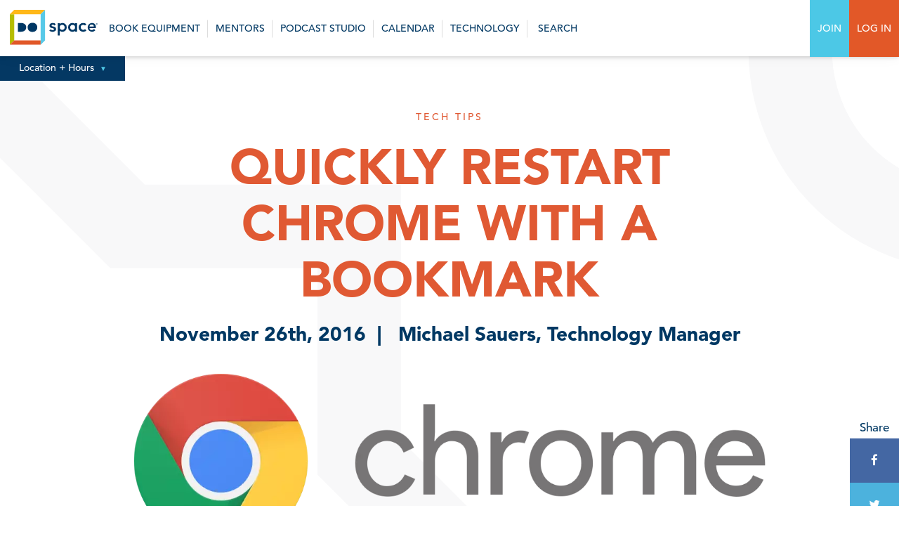

--- FILE ---
content_type: text/html; charset=UTF-8
request_url: https://dospace.org/blog/quickly-restart-chrome-with-a-bookmark/
body_size: 13751
content:
<!-- New Server -->
<!DOCTYPE html>
<html id="html" lang="en-US" prefix="og: http://ogp.me/ns# fb: http://ogp.me/ns/fb#" class="">
<head>
	
	<!-- Google Tag Manager -->
	<script>(function(w,d,s,l,i){w[l]=w[l]||[];w[l].push({'gtm.start':
	new Date().getTime(),event:'gtm.js'});var f=d.getElementsByTagName(s)[0],
	j=d.createElement(s),dl=l!='dataLayer'?'&l='+l:'';j.async=true;j.src=
	'https://www.googletagmanager.com/gtm.js?id='+i+dl;f.parentNode.insertBefore(j,f);
	})(window,document,'script','dataLayer','GTM-KK6ZLHSG');</script>
	<!-- End Google Tag Manager -->
	
<meta charset="UTF-8">
<link rel="apple-touch-icon" sizes="57x57" href="https://dospace.org/wp-content/themes/dospace/imgs/favicon/apple-icon-57x57.png">
<link rel="apple-touch-icon" sizes="60x60" href="https://dospace.org/wp-content/themes/dospace/imgs/favicon/apple-icon-60x60.png">
<link rel="apple-touch-icon" sizes="72x72" href="https://dospace.org/wp-content/themes/dospace/imgs/favicon/apple-icon-72x72.png">
<link rel="apple-touch-icon" sizes="76x76" href="https://dospace.org/wp-content/themes/dospace/imgs/favicon/apple-icon-76x76.png">
<link rel="apple-touch-icon" sizes="114x114" href="https://dospace.org/wp-content/themes/dospace/imgs/favicon/apple-icon-114x114.png">
<link rel="apple-touch-icon" sizes="120x120" href="https://dospace.org/wp-content/themes/dospace/imgs/favicon/apple-icon-120x120.png">
<link rel="apple-touch-icon" sizes="144x144" href="https://dospace.org/wp-content/themes/dospace/imgs/favicon/apple-icon-144x144.png">
<link rel="apple-touch-icon" sizes="152x152" href="https://dospace.org/wp-content/themes/dospace/imgs/favicon/apple-icon-152x152.png">
<link rel="apple-touch-icon" sizes="180x180" href="https://dospace.org/wp-content/themes/dospace/imgs/favicon/apple-icon-180x180.png">
<link rel="icon" type="image/png" sizes="192x192"  href="https://dospace.org/wp-content/themes/dospace/imgs/favicon/android-icon-192x192.png">
<link rel="icon" type="image/png" sizes="32x32" href="https://dospace.org/wp-content/themes/dospace/imgs/favicon/favicon-32x32.png">
<link rel="icon" type="image/png" sizes="96x96" href="https://dospace.org/wp-content/themes/dospace/imgs/favicon/favicon-96x96.png">
<link rel="icon" type="image/png" sizes="16x16" href="https://dospace.org/wp-content/themes/dospace/imgs/favicon/favicon-16x16.png">
<link rel="manifest" href="/imgs/favicon/manifest.json">
<meta name="msapplication-TileColor" content="#ffffff">
<meta name="msapplication-TileImage" content="/imgs/favicon/ms-icon-144x144.png">
<meta name="theme-color" content="#ffffff">
<meta name="viewport" content="width=device-width, initial-scale=1.0, user-scalable=no"/>
<link rel="profile" href="http://gmpg.org/xfn/11">
<title>Do Space   Quickly restart Chrome with a bookmark - Do Space</title>
<meta name='robots' content='index, follow, max-image-preview:large, max-snippet:-1, max-video-preview:-1' />
	<style>img:is([sizes="auto" i], [sizes^="auto," i]) { contain-intrinsic-size: 3000px 1500px }</style>
	
	<!-- This site is optimized with the Yoast SEO plugin v26.2 - https://yoast.com/wordpress/plugins/seo/ -->
	<title>Quickly restart Chrome with a bookmark - Do Space</title>
	<link rel="canonical" href="https://dospace.org/blog/quickly-restart-chrome-with-a-bookmark/" />
	<meta name="twitter:label1" content="Written by" />
	<meta name="twitter:data1" content="Michael Sauers, Technology Manager" />
	<script type="application/ld+json" class="yoast-schema-graph">{"@context":"https://schema.org","@graph":[{"@type":"WebPage","@id":"https://dospace.org/blog/quickly-restart-chrome-with-a-bookmark/","url":"https://dospace.org/blog/quickly-restart-chrome-with-a-bookmark/","name":"Quickly restart Chrome with a bookmark - Do Space","isPartOf":{"@id":"https://dospace.org/#website"},"datePublished":"2016-11-26T06:00:00+00:00","dateModified":"2021-10-28T19:52:10+00:00","author":{"@id":"https://dospace.org/#/schema/person/a091f509ae895572524a7552df5e6349"},"breadcrumb":{"@id":"https://dospace.org/blog/quickly-restart-chrome-with-a-bookmark/#breadcrumb"},"inLanguage":"en-US","potentialAction":[{"@type":"ReadAction","target":["https://dospace.org/blog/quickly-restart-chrome-with-a-bookmark/"]}]},{"@type":"BreadcrumbList","@id":"https://dospace.org/blog/quickly-restart-chrome-with-a-bookmark/#breadcrumb","itemListElement":[{"@type":"ListItem","position":1,"name":"Home","item":"https://dospace.org/"},{"@type":"ListItem","position":2,"name":"Blog","item":"https://dospace.org/blog/"},{"@type":"ListItem","position":3,"name":"Quickly restart Chrome with a bookmark"}]},{"@type":"WebSite","@id":"https://dospace.org/#website","url":"https://dospace.org/","name":"Do Space","description":"Technology for everyone","potentialAction":[{"@type":"SearchAction","target":{"@type":"EntryPoint","urlTemplate":"https://dospace.org/?s={search_term_string}"},"query-input":{"@type":"PropertyValueSpecification","valueRequired":true,"valueName":"search_term_string"}}],"inLanguage":"en-US"},{"@type":"Person","@id":"https://dospace.org/#/schema/person/a091f509ae895572524a7552df5e6349","name":"Michael Sauers, Technology Manager","image":{"@type":"ImageObject","inLanguage":"en-US","@id":"https://dospace.org/#/schema/person/image/","url":"https://secure.gravatar.com/avatar/9c05569b40c19c22306984b1b1f0e85ad7db545fcd1a92d0a717b8474d84a063?s=96&d=mm&r=g","contentUrl":"https://secure.gravatar.com/avatar/9c05569b40c19c22306984b1b1f0e85ad7db545fcd1a92d0a717b8474d84a063?s=96&d=mm&r=g","caption":"Michael Sauers, Technology Manager"},"description":"Michael Sauers is currently the Director of Technology for Do Space in Omaha, NE. Michael has been training librarians in technology for the past twenty years and has published more than 14 books on technology and other topics.","url":"https://dospace.org/blog/author/msauers/"}]}</script>
	<!-- / Yoast SEO plugin. -->


<link rel='dns-prefetch' href='//maxcdn.bootstrapcdn.com' />
<link rel="alternate" type="application/rss+xml" title="Do Space &raquo; Feed" href="https://dospace.org/feed/" />
<link rel="alternate" type="application/rss+xml" title="Do Space &raquo; Comments Feed" href="https://dospace.org/comments/feed/" />
		<!-- This site uses the Google Analytics by ExactMetrics plugin v8.9.1 - Using Analytics tracking - https://www.exactmetrics.com/ -->
							<script src="//www.googletagmanager.com/gtag/js?id=G-0FRYNRF4DR"  data-cfasync="false" data-wpfc-render="false" type="text/javascript" async></script>
			<script data-cfasync="false" data-wpfc-render="false" type="text/javascript">
				var em_version = '8.9.1';
				var em_track_user = true;
				var em_no_track_reason = '';
								var ExactMetricsDefaultLocations = {"page_location":"https:\/\/dospace.org\/blog\/quickly-restart-chrome-with-a-bookmark\/"};
								if ( typeof ExactMetricsPrivacyGuardFilter === 'function' ) {
					var ExactMetricsLocations = (typeof ExactMetricsExcludeQuery === 'object') ? ExactMetricsPrivacyGuardFilter( ExactMetricsExcludeQuery ) : ExactMetricsPrivacyGuardFilter( ExactMetricsDefaultLocations );
				} else {
					var ExactMetricsLocations = (typeof ExactMetricsExcludeQuery === 'object') ? ExactMetricsExcludeQuery : ExactMetricsDefaultLocations;
				}

								var disableStrs = [
										'ga-disable-G-0FRYNRF4DR',
									];

				/* Function to detect opted out users */
				function __gtagTrackerIsOptedOut() {
					for (var index = 0; index < disableStrs.length; index++) {
						if (document.cookie.indexOf(disableStrs[index] + '=true') > -1) {
							return true;
						}
					}

					return false;
				}

				/* Disable tracking if the opt-out cookie exists. */
				if (__gtagTrackerIsOptedOut()) {
					for (var index = 0; index < disableStrs.length; index++) {
						window[disableStrs[index]] = true;
					}
				}

				/* Opt-out function */
				function __gtagTrackerOptout() {
					for (var index = 0; index < disableStrs.length; index++) {
						document.cookie = disableStrs[index] + '=true; expires=Thu, 31 Dec 2099 23:59:59 UTC; path=/';
						window[disableStrs[index]] = true;
					}
				}

				if ('undefined' === typeof gaOptout) {
					function gaOptout() {
						__gtagTrackerOptout();
					}
				}
								window.dataLayer = window.dataLayer || [];

				window.ExactMetricsDualTracker = {
					helpers: {},
					trackers: {},
				};
				if (em_track_user) {
					function __gtagDataLayer() {
						dataLayer.push(arguments);
					}

					function __gtagTracker(type, name, parameters) {
						if (!parameters) {
							parameters = {};
						}

						if (parameters.send_to) {
							__gtagDataLayer.apply(null, arguments);
							return;
						}

						if (type === 'event') {
														parameters.send_to = exactmetrics_frontend.v4_id;
							var hookName = name;
							if (typeof parameters['event_category'] !== 'undefined') {
								hookName = parameters['event_category'] + ':' + name;
							}

							if (typeof ExactMetricsDualTracker.trackers[hookName] !== 'undefined') {
								ExactMetricsDualTracker.trackers[hookName](parameters);
							} else {
								__gtagDataLayer('event', name, parameters);
							}
							
						} else {
							__gtagDataLayer.apply(null, arguments);
						}
					}

					__gtagTracker('js', new Date());
					__gtagTracker('set', {
						'developer_id.dNDMyYj': true,
											});
					if ( ExactMetricsLocations.page_location ) {
						__gtagTracker('set', ExactMetricsLocations);
					}
										__gtagTracker('config', 'G-0FRYNRF4DR', {"forceSSL":"true"} );
										window.gtag = __gtagTracker;										(function () {
						/* https://developers.google.com/analytics/devguides/collection/analyticsjs/ */
						/* ga and __gaTracker compatibility shim. */
						var noopfn = function () {
							return null;
						};
						var newtracker = function () {
							return new Tracker();
						};
						var Tracker = function () {
							return null;
						};
						var p = Tracker.prototype;
						p.get = noopfn;
						p.set = noopfn;
						p.send = function () {
							var args = Array.prototype.slice.call(arguments);
							args.unshift('send');
							__gaTracker.apply(null, args);
						};
						var __gaTracker = function () {
							var len = arguments.length;
							if (len === 0) {
								return;
							}
							var f = arguments[len - 1];
							if (typeof f !== 'object' || f === null || typeof f.hitCallback !== 'function') {
								if ('send' === arguments[0]) {
									var hitConverted, hitObject = false, action;
									if ('event' === arguments[1]) {
										if ('undefined' !== typeof arguments[3]) {
											hitObject = {
												'eventAction': arguments[3],
												'eventCategory': arguments[2],
												'eventLabel': arguments[4],
												'value': arguments[5] ? arguments[5] : 1,
											}
										}
									}
									if ('pageview' === arguments[1]) {
										if ('undefined' !== typeof arguments[2]) {
											hitObject = {
												'eventAction': 'page_view',
												'page_path': arguments[2],
											}
										}
									}
									if (typeof arguments[2] === 'object') {
										hitObject = arguments[2];
									}
									if (typeof arguments[5] === 'object') {
										Object.assign(hitObject, arguments[5]);
									}
									if ('undefined' !== typeof arguments[1].hitType) {
										hitObject = arguments[1];
										if ('pageview' === hitObject.hitType) {
											hitObject.eventAction = 'page_view';
										}
									}
									if (hitObject) {
										action = 'timing' === arguments[1].hitType ? 'timing_complete' : hitObject.eventAction;
										hitConverted = mapArgs(hitObject);
										__gtagTracker('event', action, hitConverted);
									}
								}
								return;
							}

							function mapArgs(args) {
								var arg, hit = {};
								var gaMap = {
									'eventCategory': 'event_category',
									'eventAction': 'event_action',
									'eventLabel': 'event_label',
									'eventValue': 'event_value',
									'nonInteraction': 'non_interaction',
									'timingCategory': 'event_category',
									'timingVar': 'name',
									'timingValue': 'value',
									'timingLabel': 'event_label',
									'page': 'page_path',
									'location': 'page_location',
									'title': 'page_title',
									'referrer' : 'page_referrer',
								};
								for (arg in args) {
																		if (!(!args.hasOwnProperty(arg) || !gaMap.hasOwnProperty(arg))) {
										hit[gaMap[arg]] = args[arg];
									} else {
										hit[arg] = args[arg];
									}
								}
								return hit;
							}

							try {
								f.hitCallback();
							} catch (ex) {
							}
						};
						__gaTracker.create = newtracker;
						__gaTracker.getByName = newtracker;
						__gaTracker.getAll = function () {
							return [];
						};
						__gaTracker.remove = noopfn;
						__gaTracker.loaded = true;
						window['__gaTracker'] = __gaTracker;
					})();
									} else {
										console.log("");
					(function () {
						function __gtagTracker() {
							return null;
						}

						window['__gtagTracker'] = __gtagTracker;
						window['gtag'] = __gtagTracker;
					})();
									}
			</script>
			
							<!-- / Google Analytics by ExactMetrics -->
		<script type="text/javascript">
/* <![CDATA[ */
window._wpemojiSettings = {"baseUrl":"https:\/\/s.w.org\/images\/core\/emoji\/16.0.1\/72x72\/","ext":".png","svgUrl":"https:\/\/s.w.org\/images\/core\/emoji\/16.0.1\/svg\/","svgExt":".svg","source":{"concatemoji":"https:\/\/dospace.org\/wp-includes\/js\/wp-emoji-release.min.js?ver=6.8.3"}};
/*! This file is auto-generated */
!function(s,n){var o,i,e;function c(e){try{var t={supportTests:e,timestamp:(new Date).valueOf()};sessionStorage.setItem(o,JSON.stringify(t))}catch(e){}}function p(e,t,n){e.clearRect(0,0,e.canvas.width,e.canvas.height),e.fillText(t,0,0);var t=new Uint32Array(e.getImageData(0,0,e.canvas.width,e.canvas.height).data),a=(e.clearRect(0,0,e.canvas.width,e.canvas.height),e.fillText(n,0,0),new Uint32Array(e.getImageData(0,0,e.canvas.width,e.canvas.height).data));return t.every(function(e,t){return e===a[t]})}function u(e,t){e.clearRect(0,0,e.canvas.width,e.canvas.height),e.fillText(t,0,0);for(var n=e.getImageData(16,16,1,1),a=0;a<n.data.length;a++)if(0!==n.data[a])return!1;return!0}function f(e,t,n,a){switch(t){case"flag":return n(e,"\ud83c\udff3\ufe0f\u200d\u26a7\ufe0f","\ud83c\udff3\ufe0f\u200b\u26a7\ufe0f")?!1:!n(e,"\ud83c\udde8\ud83c\uddf6","\ud83c\udde8\u200b\ud83c\uddf6")&&!n(e,"\ud83c\udff4\udb40\udc67\udb40\udc62\udb40\udc65\udb40\udc6e\udb40\udc67\udb40\udc7f","\ud83c\udff4\u200b\udb40\udc67\u200b\udb40\udc62\u200b\udb40\udc65\u200b\udb40\udc6e\u200b\udb40\udc67\u200b\udb40\udc7f");case"emoji":return!a(e,"\ud83e\udedf")}return!1}function g(e,t,n,a){var r="undefined"!=typeof WorkerGlobalScope&&self instanceof WorkerGlobalScope?new OffscreenCanvas(300,150):s.createElement("canvas"),o=r.getContext("2d",{willReadFrequently:!0}),i=(o.textBaseline="top",o.font="600 32px Arial",{});return e.forEach(function(e){i[e]=t(o,e,n,a)}),i}function t(e){var t=s.createElement("script");t.src=e,t.defer=!0,s.head.appendChild(t)}"undefined"!=typeof Promise&&(o="wpEmojiSettingsSupports",i=["flag","emoji"],n.supports={everything:!0,everythingExceptFlag:!0},e=new Promise(function(e){s.addEventListener("DOMContentLoaded",e,{once:!0})}),new Promise(function(t){var n=function(){try{var e=JSON.parse(sessionStorage.getItem(o));if("object"==typeof e&&"number"==typeof e.timestamp&&(new Date).valueOf()<e.timestamp+604800&&"object"==typeof e.supportTests)return e.supportTests}catch(e){}return null}();if(!n){if("undefined"!=typeof Worker&&"undefined"!=typeof OffscreenCanvas&&"undefined"!=typeof URL&&URL.createObjectURL&&"undefined"!=typeof Blob)try{var e="postMessage("+g.toString()+"("+[JSON.stringify(i),f.toString(),p.toString(),u.toString()].join(",")+"));",a=new Blob([e],{type:"text/javascript"}),r=new Worker(URL.createObjectURL(a),{name:"wpTestEmojiSupports"});return void(r.onmessage=function(e){c(n=e.data),r.terminate(),t(n)})}catch(e){}c(n=g(i,f,p,u))}t(n)}).then(function(e){for(var t in e)n.supports[t]=e[t],n.supports.everything=n.supports.everything&&n.supports[t],"flag"!==t&&(n.supports.everythingExceptFlag=n.supports.everythingExceptFlag&&n.supports[t]);n.supports.everythingExceptFlag=n.supports.everythingExceptFlag&&!n.supports.flag,n.DOMReady=!1,n.readyCallback=function(){n.DOMReady=!0}}).then(function(){return e}).then(function(){var e;n.supports.everything||(n.readyCallback(),(e=n.source||{}).concatemoji?t(e.concatemoji):e.wpemoji&&e.twemoji&&(t(e.twemoji),t(e.wpemoji)))}))}((window,document),window._wpemojiSettings);
/* ]]> */
</script>
<style id='wp-emoji-styles-inline-css' type='text/css'>

	img.wp-smiley, img.emoji {
		display: inline !important;
		border: none !important;
		box-shadow: none !important;
		height: 1em !important;
		width: 1em !important;
		margin: 0 0.07em !important;
		vertical-align: -0.1em !important;
		background: none !important;
		padding: 0 !important;
	}
</style>
<link rel='stylesheet' id='wp-block-library-css' href='https://dospace.org/wp-includes/css/dist/block-library/style.min.css?ver=6.8.3' type='text/css' media='all' />
<style id='classic-theme-styles-inline-css' type='text/css'>
/*! This file is auto-generated */
.wp-block-button__link{color:#fff;background-color:#32373c;border-radius:9999px;box-shadow:none;text-decoration:none;padding:calc(.667em + 2px) calc(1.333em + 2px);font-size:1.125em}.wp-block-file__button{background:#32373c;color:#fff;text-decoration:none}
</style>
<style id='pdfemb-pdf-embedder-viewer-style-inline-css' type='text/css'>
.wp-block-pdfemb-pdf-embedder-viewer{max-width:none}

</style>
<style id='global-styles-inline-css' type='text/css'>
:root{--wp--preset--aspect-ratio--square: 1;--wp--preset--aspect-ratio--4-3: 4/3;--wp--preset--aspect-ratio--3-4: 3/4;--wp--preset--aspect-ratio--3-2: 3/2;--wp--preset--aspect-ratio--2-3: 2/3;--wp--preset--aspect-ratio--16-9: 16/9;--wp--preset--aspect-ratio--9-16: 9/16;--wp--preset--color--black: #000000;--wp--preset--color--cyan-bluish-gray: #abb8c3;--wp--preset--color--white: #ffffff;--wp--preset--color--pale-pink: #f78da7;--wp--preset--color--vivid-red: #cf2e2e;--wp--preset--color--luminous-vivid-orange: #ff6900;--wp--preset--color--luminous-vivid-amber: #fcb900;--wp--preset--color--light-green-cyan: #7bdcb5;--wp--preset--color--vivid-green-cyan: #00d084;--wp--preset--color--pale-cyan-blue: #8ed1fc;--wp--preset--color--vivid-cyan-blue: #0693e3;--wp--preset--color--vivid-purple: #9b51e0;--wp--preset--gradient--vivid-cyan-blue-to-vivid-purple: linear-gradient(135deg,rgba(6,147,227,1) 0%,rgb(155,81,224) 100%);--wp--preset--gradient--light-green-cyan-to-vivid-green-cyan: linear-gradient(135deg,rgb(122,220,180) 0%,rgb(0,208,130) 100%);--wp--preset--gradient--luminous-vivid-amber-to-luminous-vivid-orange: linear-gradient(135deg,rgba(252,185,0,1) 0%,rgba(255,105,0,1) 100%);--wp--preset--gradient--luminous-vivid-orange-to-vivid-red: linear-gradient(135deg,rgba(255,105,0,1) 0%,rgb(207,46,46) 100%);--wp--preset--gradient--very-light-gray-to-cyan-bluish-gray: linear-gradient(135deg,rgb(238,238,238) 0%,rgb(169,184,195) 100%);--wp--preset--gradient--cool-to-warm-spectrum: linear-gradient(135deg,rgb(74,234,220) 0%,rgb(151,120,209) 20%,rgb(207,42,186) 40%,rgb(238,44,130) 60%,rgb(251,105,98) 80%,rgb(254,248,76) 100%);--wp--preset--gradient--blush-light-purple: linear-gradient(135deg,rgb(255,206,236) 0%,rgb(152,150,240) 100%);--wp--preset--gradient--blush-bordeaux: linear-gradient(135deg,rgb(254,205,165) 0%,rgb(254,45,45) 50%,rgb(107,0,62) 100%);--wp--preset--gradient--luminous-dusk: linear-gradient(135deg,rgb(255,203,112) 0%,rgb(199,81,192) 50%,rgb(65,88,208) 100%);--wp--preset--gradient--pale-ocean: linear-gradient(135deg,rgb(255,245,203) 0%,rgb(182,227,212) 50%,rgb(51,167,181) 100%);--wp--preset--gradient--electric-grass: linear-gradient(135deg,rgb(202,248,128) 0%,rgb(113,206,126) 100%);--wp--preset--gradient--midnight: linear-gradient(135deg,rgb(2,3,129) 0%,rgb(40,116,252) 100%);--wp--preset--font-size--small: 13px;--wp--preset--font-size--medium: 20px;--wp--preset--font-size--large: 36px;--wp--preset--font-size--x-large: 42px;--wp--preset--spacing--20: 0.44rem;--wp--preset--spacing--30: 0.67rem;--wp--preset--spacing--40: 1rem;--wp--preset--spacing--50: 1.5rem;--wp--preset--spacing--60: 2.25rem;--wp--preset--spacing--70: 3.38rem;--wp--preset--spacing--80: 5.06rem;--wp--preset--shadow--natural: 6px 6px 9px rgba(0, 0, 0, 0.2);--wp--preset--shadow--deep: 12px 12px 50px rgba(0, 0, 0, 0.4);--wp--preset--shadow--sharp: 6px 6px 0px rgba(0, 0, 0, 0.2);--wp--preset--shadow--outlined: 6px 6px 0px -3px rgba(255, 255, 255, 1), 6px 6px rgba(0, 0, 0, 1);--wp--preset--shadow--crisp: 6px 6px 0px rgba(0, 0, 0, 1);}:where(.is-layout-flex){gap: 0.5em;}:where(.is-layout-grid){gap: 0.5em;}body .is-layout-flex{display: flex;}.is-layout-flex{flex-wrap: wrap;align-items: center;}.is-layout-flex > :is(*, div){margin: 0;}body .is-layout-grid{display: grid;}.is-layout-grid > :is(*, div){margin: 0;}:where(.wp-block-columns.is-layout-flex){gap: 2em;}:where(.wp-block-columns.is-layout-grid){gap: 2em;}:where(.wp-block-post-template.is-layout-flex){gap: 1.25em;}:where(.wp-block-post-template.is-layout-grid){gap: 1.25em;}.has-black-color{color: var(--wp--preset--color--black) !important;}.has-cyan-bluish-gray-color{color: var(--wp--preset--color--cyan-bluish-gray) !important;}.has-white-color{color: var(--wp--preset--color--white) !important;}.has-pale-pink-color{color: var(--wp--preset--color--pale-pink) !important;}.has-vivid-red-color{color: var(--wp--preset--color--vivid-red) !important;}.has-luminous-vivid-orange-color{color: var(--wp--preset--color--luminous-vivid-orange) !important;}.has-luminous-vivid-amber-color{color: var(--wp--preset--color--luminous-vivid-amber) !important;}.has-light-green-cyan-color{color: var(--wp--preset--color--light-green-cyan) !important;}.has-vivid-green-cyan-color{color: var(--wp--preset--color--vivid-green-cyan) !important;}.has-pale-cyan-blue-color{color: var(--wp--preset--color--pale-cyan-blue) !important;}.has-vivid-cyan-blue-color{color: var(--wp--preset--color--vivid-cyan-blue) !important;}.has-vivid-purple-color{color: var(--wp--preset--color--vivid-purple) !important;}.has-black-background-color{background-color: var(--wp--preset--color--black) !important;}.has-cyan-bluish-gray-background-color{background-color: var(--wp--preset--color--cyan-bluish-gray) !important;}.has-white-background-color{background-color: var(--wp--preset--color--white) !important;}.has-pale-pink-background-color{background-color: var(--wp--preset--color--pale-pink) !important;}.has-vivid-red-background-color{background-color: var(--wp--preset--color--vivid-red) !important;}.has-luminous-vivid-orange-background-color{background-color: var(--wp--preset--color--luminous-vivid-orange) !important;}.has-luminous-vivid-amber-background-color{background-color: var(--wp--preset--color--luminous-vivid-amber) !important;}.has-light-green-cyan-background-color{background-color: var(--wp--preset--color--light-green-cyan) !important;}.has-vivid-green-cyan-background-color{background-color: var(--wp--preset--color--vivid-green-cyan) !important;}.has-pale-cyan-blue-background-color{background-color: var(--wp--preset--color--pale-cyan-blue) !important;}.has-vivid-cyan-blue-background-color{background-color: var(--wp--preset--color--vivid-cyan-blue) !important;}.has-vivid-purple-background-color{background-color: var(--wp--preset--color--vivid-purple) !important;}.has-black-border-color{border-color: var(--wp--preset--color--black) !important;}.has-cyan-bluish-gray-border-color{border-color: var(--wp--preset--color--cyan-bluish-gray) !important;}.has-white-border-color{border-color: var(--wp--preset--color--white) !important;}.has-pale-pink-border-color{border-color: var(--wp--preset--color--pale-pink) !important;}.has-vivid-red-border-color{border-color: var(--wp--preset--color--vivid-red) !important;}.has-luminous-vivid-orange-border-color{border-color: var(--wp--preset--color--luminous-vivid-orange) !important;}.has-luminous-vivid-amber-border-color{border-color: var(--wp--preset--color--luminous-vivid-amber) !important;}.has-light-green-cyan-border-color{border-color: var(--wp--preset--color--light-green-cyan) !important;}.has-vivid-green-cyan-border-color{border-color: var(--wp--preset--color--vivid-green-cyan) !important;}.has-pale-cyan-blue-border-color{border-color: var(--wp--preset--color--pale-cyan-blue) !important;}.has-vivid-cyan-blue-border-color{border-color: var(--wp--preset--color--vivid-cyan-blue) !important;}.has-vivid-purple-border-color{border-color: var(--wp--preset--color--vivid-purple) !important;}.has-vivid-cyan-blue-to-vivid-purple-gradient-background{background: var(--wp--preset--gradient--vivid-cyan-blue-to-vivid-purple) !important;}.has-light-green-cyan-to-vivid-green-cyan-gradient-background{background: var(--wp--preset--gradient--light-green-cyan-to-vivid-green-cyan) !important;}.has-luminous-vivid-amber-to-luminous-vivid-orange-gradient-background{background: var(--wp--preset--gradient--luminous-vivid-amber-to-luminous-vivid-orange) !important;}.has-luminous-vivid-orange-to-vivid-red-gradient-background{background: var(--wp--preset--gradient--luminous-vivid-orange-to-vivid-red) !important;}.has-very-light-gray-to-cyan-bluish-gray-gradient-background{background: var(--wp--preset--gradient--very-light-gray-to-cyan-bluish-gray) !important;}.has-cool-to-warm-spectrum-gradient-background{background: var(--wp--preset--gradient--cool-to-warm-spectrum) !important;}.has-blush-light-purple-gradient-background{background: var(--wp--preset--gradient--blush-light-purple) !important;}.has-blush-bordeaux-gradient-background{background: var(--wp--preset--gradient--blush-bordeaux) !important;}.has-luminous-dusk-gradient-background{background: var(--wp--preset--gradient--luminous-dusk) !important;}.has-pale-ocean-gradient-background{background: var(--wp--preset--gradient--pale-ocean) !important;}.has-electric-grass-gradient-background{background: var(--wp--preset--gradient--electric-grass) !important;}.has-midnight-gradient-background{background: var(--wp--preset--gradient--midnight) !important;}.has-small-font-size{font-size: var(--wp--preset--font-size--small) !important;}.has-medium-font-size{font-size: var(--wp--preset--font-size--medium) !important;}.has-large-font-size{font-size: var(--wp--preset--font-size--large) !important;}.has-x-large-font-size{font-size: var(--wp--preset--font-size--x-large) !important;}
:where(.wp-block-post-template.is-layout-flex){gap: 1.25em;}:where(.wp-block-post-template.is-layout-grid){gap: 1.25em;}
:where(.wp-block-columns.is-layout-flex){gap: 2em;}:where(.wp-block-columns.is-layout-grid){gap: 2em;}
:root :where(.wp-block-pullquote){font-size: 1.5em;line-height: 1.6;}
</style>
<link rel='stylesheet' id='wpsm_ac_pro-font-awesome-front-css' href='https://dospace.org/wp-content/plugins/accordion-pro/assets/css/font-awesome/css/font-awesome.min.css?ver=6.8.3' type='text/css' media='all' />
<link rel='stylesheet' id='wpsm_ac_pro_bootstrap-front-css' href='https://dospace.org/wp-content/plugins/accordion-pro/assets/css/bootstrap-front.css?ver=6.8.3' type='text/css' media='all' />
<link rel='stylesheet' id='wpsm_ac_pro_animate-css' href='https://dospace.org/wp-content/plugins/accordion-pro/assets/css/animate.css?ver=6.8.3' type='text/css' media='all' />
<link rel='stylesheet' id='wpsm_ac_front_font-icon-picker_all-css' href='https://dospace.org/wp-content/plugins/accordion-pro/assets/mul-type-icon-picker/icon-picker.css?ver=6.8.3' type='text/css' media='all' />
<link rel='stylesheet' id='wpsm_ac_front_font-icon-picker-glyphicon_style-css' href='https://dospace.org/wp-content/plugins/accordion-pro/assets/mul-type-icon-picker/picker/glyphicon.css?ver=6.8.3' type='text/css' media='all' />
<link rel='stylesheet' id='wpsm_ac_front_font-icon-picker-dashicons_style-css' href='https://dospace.org/wp-content/plugins/accordion-pro/assets/mul-type-icon-picker/picker/dashicons.css?ver=6.8.3' type='text/css' media='all' />
<link rel='stylesheet' id='wpsm_ac_pro_scrollbar_style-css' href='https://dospace.org/wp-content/plugins/accordion-pro/assets/scrollbar/jquery.mCustomScrollbar.css?ver=6.8.3' type='text/css' media='all' />
<link rel='stylesheet' id='stripe-handler-ng-style-css' href='https://dospace.org/wp-content/plugins/stripe-payments/public/assets/css/public.css?ver=2.0.95' type='text/css' media='all' />
<link rel='stylesheet' id='dospace-fancy-css' href='https://dospace.org/wp-content/themes/dospace/css/jquery.fancybox.min.css?ver=6.8.3' type='text/css' media='all' />
<link rel='stylesheet' id='dospace-style-css' href='https://dospace.org/wp-content/themes/dospace/style.css?ver=1.1.1' type='text/css' media='all' />
<link rel='stylesheet' id='dospace-format-css' href='https://dospace.org/wp-content/themes/dospace/css/format.css?ver=1746044900' type='text/css' media='all' />
<link rel='stylesheet' id='dospace-nav-css' href='https://dospace.org/wp-content/themes/dospace/css/nav.css?ver=1.1.2' type='text/css' media='all' />
<link rel='stylesheet' id='dospace-slick-css' href='https://dospace.org/wp-content/themes/dospace/css/slick.css?ver=6.8.3' type='text/css' media='all' />
<link rel='stylesheet' id='dospace-slick-theme-css' href='https://dospace.org/wp-content/themes/dospace/css/slick-css-offsite.css?ver=6.8.3' type='text/css' media='all' />
<link rel='stylesheet' id='font-awesome-css' href='//maxcdn.bootstrapcdn.com/font-awesome/4.7.0/css/font-awesome.min.css?ver=6.8.3' type='text/css' media='all' />
<script type="text/javascript" src="https://dospace.org/wp-content/plugins/exactmetrics-premium/assets/js/frontend-gtag.min.js?ver=8.9.1" id="exactmetrics-frontend-script-js" async="async" data-wp-strategy="async"></script>
<script data-cfasync="false" data-wpfc-render="false" type="text/javascript" id='exactmetrics-frontend-script-js-extra'>/* <![CDATA[ */
var exactmetrics_frontend = {"js_events_tracking":"true","download_extensions":"zip,mp3,mpeg,pdf,docx,pptx,xlsx,rar","inbound_paths":"[{\"path\":\"\\\/go\\\/\",\"label\":\"affiliate\"},{\"path\":\"\\\/recommend\\\/\",\"label\":\"affiliate\"}]","home_url":"https:\/\/dospace.org","hash_tracking":"false","v4_id":"G-0FRYNRF4DR"};/* ]]> */
</script>
<script type="text/javascript" src="https://dospace.org/wp-includes/js/jquery/jquery.min.js?ver=3.7.1" id="jquery-core-js"></script>
<script type="text/javascript" src="https://dospace.org/wp-includes/js/jquery/jquery-migrate.min.js?ver=3.4.1" id="jquery-migrate-js"></script>
<script type="text/javascript" src="https://dospace.org/wp-content/plugins/accordion-pro/assets/scrollbar/jquery.mCustomScrollbar.concat.min.js?ver=6.8.3" id="wpsm_ac_pro_scrollbar_script-js"></script>
<link rel="https://api.w.org/" href="https://dospace.org/wp-json/" /><link rel="alternate" title="JSON" type="application/json" href="https://dospace.org/wp-json/wp/v2/posts/1075" /><link rel="EditURI" type="application/rsd+xml" title="RSD" href="https://dospace.org/xmlrpc.php?rsd" />
<meta name="generator" content="WordPress 6.8.3" />
<link rel='shortlink' href='https://dospace.org/?p=1075' />
<link rel="alternate" title="oEmbed (JSON)" type="application/json+oembed" href="https://dospace.org/wp-json/oembed/1.0/embed?url=https%3A%2F%2Fdospace.org%2Fblog%2Fquickly-restart-chrome-with-a-bookmark%2F" />
<link rel="alternate" title="oEmbed (XML)" type="text/xml+oembed" href="https://dospace.org/wp-json/oembed/1.0/embed?url=https%3A%2F%2Fdospace.org%2Fblog%2Fquickly-restart-chrome-with-a-bookmark%2F&#038;format=xml" />
<script src="https://api.bloomerang.co/v1/WebsiteVisit?ApiKey=pub_7b17e526-6367-11e7-afbe-024e165d44b3" type="text/javascript"></script>

<meta name="facebook-domain-verification" content="titp4d0s9ncxj782v19zxjgt07288s" /><!-- Stream WordPress user activity plugin v4.1.1 -->

<!-- Meta Pixel Code -->
<script type='text/javascript'>
!function(f,b,e,v,n,t,s){if(f.fbq)return;n=f.fbq=function(){n.callMethod?
n.callMethod.apply(n,arguments):n.queue.push(arguments)};if(!f._fbq)f._fbq=n;
n.push=n;n.loaded=!0;n.version='2.0';n.queue=[];t=b.createElement(e);t.async=!0;
t.src=v;s=b.getElementsByTagName(e)[0];s.parentNode.insertBefore(t,s)}(window,
document,'script','https://connect.facebook.net/en_US/fbevents.js');
</script>
<!-- End Meta Pixel Code -->
<script type='text/javascript'>var url = window.location.origin + '?ob=open-bridge';
            fbq('set', 'openbridge', '2196131707268021', url);
fbq('init', '2196131707268021', {}, {
    "agent": "wordpress-6.8.3-4.1.5"
})</script><script type='text/javascript'>
    fbq('track', 'PageView', []);
  </script><style type="text/css">.recentcomments a{display:inline !important;padding:0 !important;margin:0 !important;}</style><link rel="icon" href="https://dospace.org/wp-content/uploads/2017/06/cropped-do_space_icon-32x32.jpg" sizes="32x32" />
<link rel="icon" href="https://dospace.org/wp-content/uploads/2017/06/cropped-do_space_icon-192x192.jpg" sizes="192x192" />
<link rel="apple-touch-icon" href="https://dospace.org/wp-content/uploads/2017/06/cropped-do_space_icon-180x180.jpg" />
<meta name="msapplication-TileImage" content="https://dospace.org/wp-content/uploads/2017/06/cropped-do_space_icon-270x270.jpg" />
		<style type="text/css" id="wp-custom-css">
			.button2 {float: right}		</style>
		
<!-- START - Open Graph and Twitter Card Tags 3.3.5 -->
 <!-- Facebook Open Graph -->
  <meta property="og:locale" content="en_US"/>
  <meta property="og:site_name" content="Do Space"/>
  <meta property="og:title" content="Quickly restart Chrome with a bookmark - Do Space"/>
  <meta property="og:url" content="https://dospace.org/blog/quickly-restart-chrome-with-a-bookmark/"/>
  <meta property="og:type" content="article"/>
  <meta property="og:description" content="Is your copy of Chrome being a memory hog? Need a quick way to clear the cobwebs and restart your browser? Just create a new bookmark with the URL chrome://restart and save it in a convienent place like your bookmarks bar. Now, whenever you&#039;d like to restart Chrome, just click this handy bookmark."/>
  <meta property="og:image" content="http://dospace.org/wp-content/uploads/2017/08/DoSpace-Card.jpg"/>
  <meta property="og:image:url" content="http://dospace.org/wp-content/uploads/2017/08/DoSpace-Card.jpg"/>
  <meta property="article:published_time" content="2016-11-26T00:00:00-06:00"/>
  <meta property="article:modified_time" content="2021-10-28T14:52:10-05:00" />
  <meta property="og:updated_time" content="2021-10-28T14:52:10-05:00" />
  <meta property="article:section" content="Tech Tips"/>
  <meta property="article:publisher" content="https://www.facebook.com/DoSpaceOmaha"/>
 <!-- Google+ / Schema.org -->
  <meta itemprop="name" content="Quickly restart Chrome with a bookmark - Do Space"/>
  <meta itemprop="headline" content="Quickly restart Chrome with a bookmark - Do Space"/>
  <meta itemprop="description" content="Is your copy of Chrome being a memory hog? Need a quick way to clear the cobwebs and restart your browser? Just create a new bookmark with the URL chrome://restart and save it in a convienent place like your bookmarks bar. Now, whenever you&#039;d like to restart Chrome, just click this handy bookmark."/>
  <meta itemprop="image" content="http://dospace.org/wp-content/uploads/2017/08/DoSpace-Card.jpg"/>
  <meta itemprop="datePublished" content="2016-11-26"/>
  <meta itemprop="dateModified" content="2021-10-28T14:52:10-05:00" />
  <meta itemprop="author" content="Michael Sauers, Technology Manager"/>
  <!--<meta itemprop="publisher" content="Do Space"/>--> <!-- To solve: The attribute publisher.itemtype has an invalid value -->
 <!-- Twitter Cards -->
  <meta name="twitter:title" content="Quickly restart Chrome with a bookmark - Do Space"/>
  <meta name="twitter:url" content="https://dospace.org/blog/quickly-restart-chrome-with-a-bookmark/"/>
  <meta name="twitter:description" content="Is your copy of Chrome being a memory hog? Need a quick way to clear the cobwebs and restart your browser? Just create a new bookmark with the URL chrome://restart and save it in a convienent place like your bookmarks bar. Now, whenever you&#039;d like to restart Chrome, just click this handy bookmark."/>
  <meta name="twitter:image" content="http://dospace.org/wp-content/uploads/2017/08/DoSpace-Card.jpg"/>
  <meta name="twitter:card" content="summary_large_image"/>
  <meta name="twitter:site" content="@DoSpaceOmaha"/>
 <!-- SEO -->
 <!-- Misc. tags -->
 <!-- is_singular | yoast_seo -->
<!-- END - Open Graph and Twitter Card Tags 3.3.5 -->
	

<script>
	if(localStorage.getItem("transitioning")){
		var d = document.getElementById("html");
		d.className += " page-transition";
	}
</script>
<!-- Global site tag (gtag.js) - Google Analytics -->
<script async src="https://www.googletagmanager.com/gtag/js?id=UA-61655438-1"></script>
<script>
  window.dataLayer = window.dataLayer || [];
  function gtag(){dataLayer.push(arguments);}
  gtag('js', new Date());

  gtag('config', 'UA-61655438-1');
</script>
</head>

<body class="wp-singular post-template-default single single-post postid-1075 single-format-standard wp-theme-dospace group-blog">
	
	<!-- Google Tag Manager (noscript) -->
	<noscript><iframe src="https://www.googletagmanager.com/ns.html?id=GTM-KK6ZLHSG"
	height="0" width="0" style="display:none;visibility:hidden"></iframe></noscript>
	<!-- End Google Tag Manager (noscript) -->

<nav>
	<div class="header">
		<div class="logo">
			<a href="/" class="ajax"><img src="/wp-content/themes/dospace/imgs/dospace.svg" alt="Do Space" /></a>
		</div><!--logo-->
		
		<div id="main-menu">
		
			<ul class="nav1">
														<li class="ajax">
						<a href="https://dospace.librarycalendar.com/reserve-room/room?room_type=88&library_branch=&op=Apply&form_build_id=form-ixWYODUs08-T2BoavxDUZKai2_p625aLeyRaScn7NNw&form_id=lc_reserve_by_time">Book Equipment</a>
					</li>
										<li class="">
						<a href="https://dospace.org/programs/mentor/">Mentors</a>
					</li>
										<li class="ajax">
						<a href="https://dospace.org/podcast-studio/">Podcast Studio</a>
					</li>
										<li class="ajax">
						<a href="https://dospace.librarycalendar.com/">Calendar</a>
					</li>
										<li class="ajax">
						<a href="https://dospace.org/using-technology/">Technology</a>
					</li>
										<li class="search-button">
						<a href="#"><i class="fa fa-search"></i>  Search</a>
					</li>
												</ul>
			
			<ul class="nav2">
				
					<li class="blue">
						<a href="https://account.dospace.org/cgi-bin/koha/opac-memberentry.pl#">Join</a>
					</li>
					
					<li class="orange logged-out">
						<a href="https://account.dospace.org/cgi-bin/koha/opac-user.pl" target="_blank">Log In</a>						
					</li>					
					
			</ul>
		
		</div>
		
		<ul class="mobile">
			<li class="mobile-locations-button">
				<a href="#"><i class="fa fa-map-marker"></i></a>
			</li>
			<li class="search-button">
				<a href="#"><i class="fa fa-search"></i></a> 
			</li>
			<li class="mobile-nav-button">
				<a href="#"><i class="fa fa-bars"></i></a>
			</li>
		</ul>
	</div><!--header-->

<div class="location-hours">
	<div class="info">
		<div class="left">
			<div class="map">
				<a href="https://www.google.com/maps/place/Do+Space/@41.2589644,-96.026855,17z/data=!3m1!4b1!4m5!3m4!1s0x87938da0ade560c1:0x4dbe170aa3523e19!8m2!3d41.2589604!4d-96.024661" target="_blank">
					<img src="https://dospace.org/wp-content/uploads/2023/08/Untitled-design-4.png" alt="Do Space Map" />
				</a>
			</div><!--map-->
			<div class="text">
				<h5>Our Location</h5>
<p>Do Space at Milton R. Abrahams Branch of Omaha Public Library<br />
5111 N 90th Street<br />
Omaha, NE 68134<br />
<a href="https://www.google.com/maps/place/Do+Space/@41.2589644,-96.026855,17z/data=!3m1!4b1!4m5!3m4!1s0x87938da0ade560c1:0x4dbe170aa3523e19!8m2!3d41.2589604!4d-96.024661" target="_blank" rel="noopener">Get Directions →</a></p>
<p>&nbsp;</p>
<h5>Contact Us</h5>
<p>402-819-4022<br />
<a href="mailto:hello@dospace.org">hello@dospace.org</a></p>
			</div><!--text-->
		</div><!--left-->
		<div class="right">
			<h5>Weekday Hours</h5>
<p>Monday &#8211; Thursday 9 am &#8211; 8 pm<br />
Friday 9 am &#8211; 5 pm</p>
<h5>Weekend Hours</h5>
<p>Saturday 9 am &#8211; 5 pm<br />
Sunday 1 pm &#8211; 5 pm</p>
		</div><!--right-->
	</div><!--info-->
	<div class="tab">
		<a href="#">Location + Hours &nbsp;<span class="blue">&#9660;</span></a>
	</div><!--tab-->
</div><!--location-hours-->

<div class="search-dropdown">
	<div class="close">
		<a href="#"><img src="/wp-content/themes/dospace/imgs/close-white.svg"/></a>
	</div>
	<div class="search-nav">
			<div class="wrapper">
				<form role="search" method="get" class="search-form" action="https://dospace.org/">
				<label>
					<span class="screen-reader-text">Search for:</span>
					<input type="search" class="search-field" placeholder="Search &hellip;" value="" name="s" />
				</label>
				<input type="submit" class="search-submit" value="Search" />
			</form>			</div><!--wrapper-->
	</div><!--programs-nav-->
</div><!---search-dropdown-->
</nav>

<div class="header-padding"></div>

<div id="transition-cover">
	<div class="background"></div>
</div>

<main>
	
    
    <div class="program-bg blog-single">
    
    <div class="social-links">
    	<p>Share</p>
    	<ul>
    		<li class="facebook">
    			<a target="_blank" href="http://www.facebook.com/sharer/sharer.php?u=https://dospace.org/blog/quickly-restart-chrome-with-a-bookmark/"><i class="fa fa-facebook"></i></a> 
    		</li>
    		<li class="twitter">
    			<a target="_blank" href="https://twitter.com/intent/tweet?text=Quickly restart Chrome with a bookmark&url=https://dospace.org/blog/quickly-restart-chrome-with-a-bookmark/"><i class="fa fa-twitter"></i></a> 
    		</li>
    	</ul>	
    </div><!--social-links-->
  
            
    	<div class="featured-program center900">

    		<h6><a href="https://dospace.org/blog/category/tech-tips/" rel="category tag">Tech Tips</a></h6>
    		<h1 class="caps orange">Quickly restart Chrome with a bookmark</h1>
    		<h3>November 26th, 2016&nbsp; | &nbsp;
            

                			Michael Sauers, Technology Manager 
    		    		</h3>
    

    		 
    		     
    		            		        	<img src="https://dospace.org/wp-content/uploads/2016/11/Google_Chrome_logo_with_wordmark_2015.svg_.png" />
    		            		        
    			</div><!--featured-program-->	
    	<div class="editor content800">
  			<p>Is your copy of Chrome being a memory hog? Need a quick way to clear the cobwebs and restart your browser? Just create a new bookmark with the URL <em><em>chrome://restart</em> </em>and save it in a convienent place like your bookmarks bar. Now, whenever you&#8217;d like to restart Chrome, just click this handy bookmark.</p>
 
  			
    	</div><!--editor-->
    	

<!-- This will be the code for ACF to show guest authors. -->


<!-- END ACF code -->



        
                <div class="editor content800 author">
                	<div class="blog-author">
                		<div class="image">
                		<img alt='' src='https://secure.gravatar.com/avatar/9c05569b40c19c22306984b1b1f0e85ad7db545fcd1a92d0a717b8474d84a063?s=300&#038;d=mm&#038;r=g' srcset='https://secure.gravatar.com/avatar/9c05569b40c19c22306984b1b1f0e85ad7db545fcd1a92d0a717b8474d84a063?s=600&#038;d=mm&#038;r=g 2x' class='avatar avatar-300 photo' height='300' width='300' fetchpriority='high' decoding='async'/>                		</div>
                		<div class="text">
                			<h6>About Author</h6>
                			<h5>Michael Sauers, Technology Manager</h5>
                			Michael Sauers is currently the Director of Technology for Do Space in Omaha, NE. Michael has been training librarians in technology for the past twenty years and has published more than 14 books on technology and other topics.                		</div><!--text-->
                	</div><!--blog-author-->
                </div><!--editor-->
                

            


<!--

    	    	
    		<!--    	Default Call In      --*>
    		    	<div class="editor content800 author">
    		    		<div class="blog-author">
    		    			<div class="image">
    		    			<img alt='' src='https://secure.gravatar.com/avatar/9c05569b40c19c22306984b1b1f0e85ad7db545fcd1a92d0a717b8474d84a063?s=300&#038;d=mm&#038;r=g' srcset='https://secure.gravatar.com/avatar/9c05569b40c19c22306984b1b1f0e85ad7db545fcd1a92d0a717b8474d84a063?s=600&#038;d=mm&#038;r=g 2x' class='avatar avatar-300 photo' height='300' width='300' decoding='async'/>    		    			</div>
    		    			<div class="text">
    		    				<h6>About Author</h6>
    		    				<h5>Michael Sauers, Technology Manager</h5>
    		    				Michael Sauers is currently the Director of Technology for Do Space in Omaha, NE. Michael has been training librarians in technology for the past twenty years and has published more than 14 books on technology and other topics.    		    			</div><!--text--*>
    		    		</div><!--blog-author--*>
    		    	</div><!--editor--*>
    	
    	-->
    
    </div><!--program-bg-->
    
        
    
    <div class="page-navigation">
   
    	
    		<div class="left">
    				<div class="text">
    					<h5>&laquo; <a href="https://dospace.org/blog/hour-of-code-at-do-space/" rel="prev">Hour of Code at Do Space</a></h5>
    				</div><!--text-->
    		</div><!--right-->
    		
    	<div class="center">
    		<a href="/blog">
    			<h5>Back to Blog</h5>
    			<i class="fa fa-align-justify"></i>
    		</a>
    		<h6>Other Blogs:</h6>
    	</div><!--center-->
    	
    	<div class="right">
    			<div class="text">
    				<h5><a href="https://dospace.org/blog/part-three-mouse-emulation-for-the-tobii-eyemobile/" rel="next">Part Three: Mouse Emulation for the Tobii EyeMobile</a> &raquo;</h5>
    			</div><!--text-->
    	</div><!--right-->

    
    </div><!--page-navigation-->
    
   

        
       
</main>

<footer>
	<div class="testimonial center800">
		
				
		<h4>"A fantastic place to get your work done. There's always a spot for you to sit down at a computer."</h4>
		<div class="person">
			<div class="image">
				<img src="https://dospace.org/wp-content/uploads/2017/08/tesimonial-image.jpg" alt="" />
			</div>
			<div class="name">@alexelfering</div>
		</div>
	</div><!--testimonial-->
	
	<div class="dashes"></div>


	
	
	
	</div><!--newsletter-->
	
	<div class="social-media center800">
		<ul>
								<li>
				<a href="https://www.facebook.com/DoSpaceOmaha" target="_blank">
					<img src="https://dospace.org/wp-content/uploads/2020/11/iconfinder_1_Facebook_colored_svg_copy_5296499-1.png" alt="Facebook" />
				</a>
			</li>
						<li>
				<a href="https://twitter.com/DoSpaceOmaha" target="_blank">
					<img src="https://dospace.org/wp-content/uploads/2020/11/iconfinder_twitter_317720.png" alt="Twitter" />
				</a>
			</li>
						<li>
				<a href="https://www.instagram.com/DoSpace/" target="_blank">
					<img src="https://dospace.org/wp-content/uploads/2020/11/iconfinder_social_media_applications_3-instagram_4102579.png" alt="Instagram" />
				</a>
			</li>
						<li>
				<a href="https://www.youtube.com/channel/UCCek3jP-XTO0mniGLbSHhcg" target="_blank">
					<img src="https://dospace.org/wp-content/uploads/2020/11/iconfinder_youtube_1632538.png" alt="YouTube" />
				</a>
			</li>
						<li>
				<a href="https://www.flickr.com/photos/133934510@N06/" target="_blank">
					<img src="https://dospace.org/wp-content/uploads/2020/11/iconfinder_social_media_applications_12-flickr_4102584.png" alt="Flickr" />
				</a>
			</li>
						<li>
				<a href="https://www.linkedin.com/company/do-space/?viewAsMember=true" target="_blank">
					<img src="https://dospace.org/wp-content/uploads/2020/11/iconfinder_social_media_applications_14-linkedin_4102586.png" alt="LinkedIn" />
				</a>
			</li>
							</ul>	
	</div><!--social-media-->
	
	
	
	<div class="connect center900">
		<ul>
			<li>
				<span><i class="fa fa-map-marker"></i></span>&nbsp; 5111 N 90th St, Omaha, NE 68134 (Milton R. Abrahams Branch of Omaha Public Library)			</li>
			<li>
				<span><i class="fa fa-envelope"></i></span>&nbsp; <a href="mailto:hello@dospace.org">hello@dospace.org</a>
			</li>
			<li>
				<span><i class="fa fa-phone"></i></span>&nbsp; 402-819-4022			</li>	
		</ul>
	</div><!--contact-->
	
	<div class="dashes"></div>
	
	<div class="bottom-sec center1100">
		<div class="left">
			<ul>
														<li class="">
						<a href="https://dospace.org/about/">About</a>
					</li>	
										<li class="">
						<a href="https://dospace.org/blog/">Blog</a>
					</li>	
										<li class="">
						<a href="https://dospace.org/sustainability/">Sustainability</a>
					</li>	
										<li class="ajax">
						<a href="https://dospace.org/policies/">Policies</a>
					</li>	
										<li class="ajax">
						<a href="https://dospace.org/contact-us/">Contact</a>
					</li>	
										<li class="">
						<a href="https://dospace.org/careers/">Opportunities</a>
					</li>	
										<li class="ajax">
						<a href="https://dospace.org/brand-guidelines/">Logos</a>
					</li>	
												</ul>		
		</div><!--left-->
		
		<div class="right">
			&copy; 2025 Do Space. All rights reserved.	
		</div><!--right-->
		
	</div><!--bottom-sec-->
	
</footer>

<script type="speculationrules">
{"prefetch":[{"source":"document","where":{"and":[{"href_matches":"\/*"},{"not":{"href_matches":["\/wp-*.php","\/wp-admin\/*","\/wp-content\/uploads\/*","\/wp-content\/*","\/wp-content\/plugins\/*","\/wp-content\/themes\/dospace\/*","\/*\\?(.+)"]}},{"not":{"selector_matches":"a[rel~=\"nofollow\"]"}},{"not":{"selector_matches":".no-prefetch, .no-prefetch a"}}]},"eagerness":"conservative"}]}
</script>

<!--Start of Tawk.to Script (0.9.2)-->
<script id="tawk-script" type="text/javascript">
var Tawk_API = Tawk_API || {};
var Tawk_LoadStart=new Date();
(function(){
	var s1 = document.createElement( 'script' ),s0=document.getElementsByTagName( 'script' )[0];
	s1.async = true;
	s1.src = 'https://embed.tawk.to/5e7cf1d335bcbb0c9aaabc68/default';
	s1.charset = 'UTF-8';
	s1.setAttribute( 'crossorigin','*' );
	s0.parentNode.insertBefore( s1, s0 );
})();
</script>
<!--End of Tawk.to Script (0.9.2)-->

    <!-- Meta Pixel Event Code -->
    <script type='text/javascript'>
        document.addEventListener( 'wpcf7mailsent', function( event ) {
        if( "fb_pxl_code" in event.detail.apiResponse){
            eval(event.detail.apiResponse.fb_pxl_code);
        }
        }, false );
    </script>
    <!-- End Meta Pixel Event Code -->
        <div id='fb-pxl-ajax-code'></div><script type="text/javascript">
		/* ExactMetrics Scroll Tracking */
		if ( typeof(jQuery) !== 'undefined' ) {
		jQuery( document ).ready(function(){
		function exactmetrics_scroll_tracking_load() {
		if ( ( typeof(__gaTracker) !== 'undefined' && __gaTracker && __gaTracker.hasOwnProperty( "loaded" ) && __gaTracker.loaded == true ) || ( typeof(__gtagTracker) !== 'undefined' && __gtagTracker ) ) {
		(function(factory) {
		factory(jQuery);
		}(function($) {

		/* Scroll Depth */
		"use strict";
		var defaults = {
		percentage: true
		};

		var $window = $(window),
		cache = [],
		scrollEventBound = false,
		lastPixelDepth = 0;

		/*
		* Plugin
		*/

		$.scrollDepth = function(options) {

		var startTime = +new Date();

		options = $.extend({}, defaults, options);

		/*
		* Functions
		*/

		function sendEvent(action, label, scrollDistance, timing) {
		if ( 'undefined' === typeof ExactMetricsObject || 'undefined' === typeof ExactMetricsObject.sendEvent ) {
		return;
		}
			var paramName = action.toLowerCase();
	var fieldsArray = {
	send_to: 'G-0FRYNRF4DR',
	non_interaction: true
	};
	fieldsArray[paramName] = label;

	if (arguments.length > 3) {
	fieldsArray.scroll_timing = timing
	ExactMetricsObject.sendEvent('event', 'scroll_depth', fieldsArray);
	} else {
	ExactMetricsObject.sendEvent('event', 'scroll_depth', fieldsArray);
	}
			}

		function calculateMarks(docHeight) {
		return {
		'25%' : parseInt(docHeight * 0.25, 10),
		'50%' : parseInt(docHeight * 0.50, 10),
		'75%' : parseInt(docHeight * 0.75, 10),
		/* Cushion to trigger 100% event in iOS */
		'100%': docHeight - 5
		};
		}

		function checkMarks(marks, scrollDistance, timing) {
		/* Check each active mark */
		$.each(marks, function(key, val) {
		if ( $.inArray(key, cache) === -1 && scrollDistance >= val ) {
		sendEvent('Percentage', key, scrollDistance, timing);
		cache.push(key);
		}
		});
		}

		function rounded(scrollDistance) {
		/* Returns String */
		return (Math.floor(scrollDistance/250) * 250).toString();
		}

		function init() {
		bindScrollDepth();
		}

		/*
		* Public Methods
		*/

		/* Reset Scroll Depth with the originally initialized options */
		$.scrollDepth.reset = function() {
		cache = [];
		lastPixelDepth = 0;
		$window.off('scroll.scrollDepth');
		bindScrollDepth();
		};

		/* Add DOM elements to be tracked */
		$.scrollDepth.addElements = function(elems) {

		if (typeof elems == "undefined" || !$.isArray(elems)) {
		return;
		}

		$.merge(options.elements, elems);

		/* If scroll event has been unbound from window, rebind */
		if (!scrollEventBound) {
		bindScrollDepth();
		}

		};

		/* Remove DOM elements currently tracked */
		$.scrollDepth.removeElements = function(elems) {

		if (typeof elems == "undefined" || !$.isArray(elems)) {
		return;
		}

		$.each(elems, function(index, elem) {

		var inElementsArray = $.inArray(elem, options.elements);
		var inCacheArray = $.inArray(elem, cache);

		if (inElementsArray != -1) {
		options.elements.splice(inElementsArray, 1);
		}

		if (inCacheArray != -1) {
		cache.splice(inCacheArray, 1);
		}

		});

		};

		/*
		* Throttle function borrowed from:
		* Underscore.js 1.5.2
		* http://underscorejs.org
		* (c) 2009-2013 Jeremy Ashkenas, DocumentCloud and Investigative Reporters & Editors
		* Underscore may be freely distributed under the MIT license.
		*/

		function throttle(func, wait) {
		var context, args, result;
		var timeout = null;
		var previous = 0;
		var later = function() {
		previous = new Date;
		timeout = null;
		result = func.apply(context, args);
		};
		return function() {
		var now = new Date;
		if (!previous) previous = now;
		var remaining = wait - (now - previous);
		context = this;
		args = arguments;
		if (remaining <= 0) {
		clearTimeout(timeout);
		timeout = null;
		previous = now;
		result = func.apply(context, args);
		} else if (!timeout) {
		timeout = setTimeout(later, remaining);
		}
		return result;
		};
		}

		/*
		* Scroll Event
		*/

		function bindScrollDepth() {

		scrollEventBound = true;

		$window.on('scroll.scrollDepth', throttle(function() {
		/*
		* We calculate document and window height on each scroll event to
		* account for dynamic DOM changes.
		*/

		var docHeight = $(document).height(),
		winHeight = window.innerHeight ? window.innerHeight : $window.height(),
		scrollDistance = $window.scrollTop() + winHeight,

		/* Recalculate percentage marks */
		marks = calculateMarks(docHeight),

		/* Timing */
		timing = +new Date - startTime;

		checkMarks(marks, scrollDistance, timing);
		}, 500));

		}

		init();
		};

		/* UMD export */
		return $.scrollDepth;

		}));

		jQuery.scrollDepth();
		} else {
		setTimeout(exactmetrics_scroll_tracking_load, 200);
		}
		}
		exactmetrics_scroll_tracking_load();
		});
		}
		/* End ExactMetrics Scroll Tracking */
		
</script><script type="text/javascript" src="https://dospace.org/wp-content/plugins/accordion-pro/assets/js/bootstrap.js?ver=6.8.3" id="wpsm_ac_pro_bootstrap-js-front-js"></script>
<script type="text/javascript" id="stripe-handler-ng-js-extra">
/* <![CDATA[ */
var wpASPNG = {"iframeUrl":"https:\/\/dospace.org\/asp-payment-box\/","ppSlug":"asp-payment-box","prefetch":"0","ckey":"8a28ec07c026d3129a5ef21fb08ce7d2","aspDevMode":"1"};
/* ]]> */
</script>
<script type="text/javascript" src="https://dospace.org/wp-content/plugins/stripe-payments/public/assets/js/stripe-handler-ng.js?ver=2.0.95" id="stripe-handler-ng-js"></script>
<script type="text/javascript" src="https://dospace.org/wp-content/themes/dospace/js/jquery.fancybox.min.js?ver=20151215" id="dospace-fancy-js-js"></script>
<script type="text/javascript" src="https://dospace.org/wp-content/themes/dospace/js/slick.min.js?ver=2.2.0" id="dospace-slick-min-js"></script>
<script type="text/javascript" src="https://dospace.org/wp-content/themes/dospace/js/slick-init.js?ver=20151215" id="dospace-slick-js-js"></script>
<script type="text/javascript" src="https://dospace.org/wp-content/themes/dospace/js/index.js?ver=1746044901" id="dospace-index-js-js"></script>
<script type="text/javascript" src="https://dospace.org/wp-content/plugins/page-links-to/dist/new-tab.js?ver=3.3.7" id="page-links-to-js"></script>

</body>
</html>


--- FILE ---
content_type: text/css
request_url: https://dospace.org/wp-content/themes/dospace/style.css?ver=1.1.1
body_size: 6645
content:
/* @override http://dev.dospace.org/wp-content/themes/dospace/style.css?ver=4.8.2 */


/*
Theme Name: Do Space
Theme URI: grainandmortar.com
Author: Grain & Mortar
Author URI: grainandmortar.com/
*/

/* ==========================================================================
	Normalize and reset CSS
========================================================================== */



html, body, div, span, applet, object, iframe, h1, h2, h3, h4, h5, h6, p, blockquote, pre, a, abbr, acronym, address, big, cite, code, del, dfn, em, img, ins, kbd, q, s, samp, small, strike, strong, sub, sup, tt, var, b, u, i, center, dl, dt, dd, ol, ul, li, fieldset, form, label, legend, table, caption, tbody, tfoot, thead, tr, th, td, article, aside, canvas, details, embed,  figure, figcaption, footer, header, hgroup, menu, nav, output, ruby, section, summary, time, mark, audio, video { margin: 0; padding: 0; border: 0; font-size: 100%; vertical-align: baseline; list-style: none;}

article,aside,details,figcaption,figure,footer,header,hgroup,main,nav,section,summary{display:block}audio,canvas,video{display:inline-block}audio:not([controls]){display:none;height:0}[hidden]{display:none}html{background:#fff;color:#000;font-family:sans-serif;-ms-text-size-adjust:100%;-webkit-text-size-adjust:100%}body{margin:0}a:focus{outline:none}a:active,a:hover{outline:0}h1{font-size:2em;margin:.67em 0}abbr[title]{border-bottom:1px dotted}dfn{font-style:italic}hr{-moz-box-sizing:content-box;box-sizing:content-box;height:0}mark{background:#ff0;color:#000}code,kbd,pre,samp{font-family:monospace,serif;font-size:1em}pre{white-space:pre-wrap}q{quotes:"\201C" "\201D" "\2018" "\2019"}small{font-size:80%}sub,sup{font-size:75%;line-height:0;position:relative;vertical-align:baseline}sup{top:-0.5em}sub{bottom:-0.25em}img{border:0}svg:not(:root){overflow:hidden}figure{margin:0}fieldset{border:1px solid silver;margin:0 2px;padding:.35em .625em .75em}legend{border:0;padding:0}button,input,select,textarea{font-family:inherit;font-size:100%;margin:0}button,input{line-height:normal}button,select{text-transform:none}button,html input[type="button"],input[type="reset"],input[type="submit"]{-webkit-appearance:button;cursor:pointer}button[disabled],html input[disabled]{cursor:default}input[type="checkbox"],input[type="radio"]{box-sizing:border-box;padding:0}input[type="search"]{-webkit-appearance:textfield;-moz-box-sizing:content-box;-webkit-box-sizing:content-box;box-sizing:content-box}input[type="search"]::-webkit-search-cancel-button,input[type="search"]::-webkit-search-decoration{-webkit-appearance:none}button::-moz-focus-inner,input::-moz-focus-inner{border:0;padding:0}textarea{overflow:auto;vertical-align:top}table{border-collapse:collapse;border-spacing:0}
html, body, button, input, select, textarea { font-size: 1em; line-height: 1.4; } img { vertical-align: middle; } textarea { resize: vertical; } em {} 
path { transition: all .25s ease-in-out; -webkit-transition: all .25s ease-in-out;}

html { font-size: 100%; overflow-y: scroll; -webkit-text-size-adjust: none;}
body { font-style:normal; font-variant:normal; font-weight:normal; height: 100%; color: #013863; line-height: 23px;  font-family: 'avenir-medium'; font-size: 17px; -webkit-font-smoothing: antialiased;}
a, a:active { outline:none; cursor:pointer; transition: all .25s ease-in-out;-moz-transition: all .25s ease-in-out;-webkit-transition: all .25s ease-in-out; color:#e05933;  outline: 0; text-decoration: none; }
p a  {border-bottom: 1px solid #e05933;}
p a:hover  {border-bottom: 1px solid #013863;}
 a:hover { color: #013863; }
a img { -webkit-transition: opacity .25s ease; transition: opacity .25s ease; border: none;}
a img:hover { cursor: pointer; -webkit-transform: rotate(0);-moz-transform: rotate(0);transform: rotate(0);}
i, em {}
b, strong { font-family: 'avenir-black';}
strong em { font-family: 'avenir-black';}
hr {display: block; height: 1px;border: 0;border-top: 1px solid #e0dfdd;margin: 1em 0;padding: 0; width: 100%;}
.alignleft {float: left;}
.alignright {float: right;}
.aligncenter {clear: both;display: block;margin-left: auto;margin-right: auto;}
a label { cursor: pointer; }
input:focus, textarea:focus { background: #FFF; }
input, textarea {border: none;padding: 2.5%;width: 95%;-webkit-transition: background .25s ease;-moz-transition: background .25s ease; transition: background .25s ease;}
:focus { -moz-outline-style:none; outline-color:initial; outline-style:initial; outline-width:0; }
::-moz-selection {background-color: #4cc8e6; color: #FFF;}
::selection {background-color: #4cc8e6; color: #FFF;}}
.clear { clear:both;} #left { float: left; } #right { float: right; } .left { float: left; } .right { float: right; }
img, embed, object, video, iframe { max-width: 100%; max-height: auto;} 
.wrapper { overflow: hidden;}
.center {text-align: center;}
.display-none {display: none;}
.content {max-width: 1800px; margin: 0 auto; overflow: hidden;}
@media screen and (max-width: 2050px) { .content  {	width: 95%;}}
@media screen and (max-width: 1050px) { .content  {	width: 90%;}}

.tribe_events-template-default .content {
	width: 100%;
}

/* ==========================================================================
	Colors
========================================================================== */

.dark-blue { color:#013863;}
.green { color:#b5bc00;}
.yellow { color:#ffb633;}
.orange { color:#e05933;}
.blue { color: #50c8e6;}


/* ==========================================================================
	Typography
========================================================================== */

@font-face {
    font-family: 'avenir-medium';
    src: url('fonts/17b90ef5-b63f-457b-a981-503bb7afe3c0.woff2') format('woff2'),
         url('fonts/c9aeeabd-dd65-491d-b4be-3e0db9ae47a0.woff') format('woff'),
         url('fonts/e0542193-b2e6-4273-bc45-39d4dfd3c15b.eot') format('eot'),
         url('fonts/25f994de-d13f-4a5d-a82b-bf925a1e054d.ttf') format('ttf'),
         url('fonts/3604edbd-784e-4ca7-b978-18836469c62d.svg') format('svg');
    font-weight: normal;
    font-style: normal;

}

@font-face {
    font-family: 'avenir-medium-oblique';
    src: url('fonts/deb5e718-7abb-4df3-9365-edfa95317090.woff2') format('woff2'),
         url('fonts/04801919-17ee-4c6b-8b17-eb1965cb3ed6.woff') format('woff'),
         url('fonts/cebcf56a-ea7e-4f5c-8110-a7ee367c1f91.eot') format('eot'),
         url('fonts/cee053ec-4b41-4506-a1fe-796261690610.ttf') format('ttf'),
         url('fonts/38a556e4-b6e5-48c6-aece-b1d470af124e.svg') format('svg');
    font-weight: normal;
    font-style: normal;

}

@font-face {
    font-family: 'avenir-black';
    src: url('fonts/c78eb7af-a1c8-4892-974b-52379646fef4.woff2') format('woff2'),
         url('fonts/75b36c58-2a02-4057-a537-09af0832ae46.woff') format('woff'),
         url('fonts/f55e4498-ad48-4577-93a0-c614de5cbbb8.eot') format('eot'),
         url('fonts/b5c44a82-eeb8-41de-9c3f-a8db50b24b8a.ttf') format('ttf'),
         url('fonts/93603a74-2be0-436c-83e1-68f9ef616eaf.svg') format('svg');
    font-weight: normal;
    font-style: normal;

}
h1, h2, h3, h5{
    font-family: 'avenir-black';
    font-weight: normal;
    font-style: normal;
	color: #013863;
}
h4, h6{
    font-family: 'avenir-medium';
    font-weight: normal;
    font-style: normal;
	color: #013863;
}
h1 {	
	font-size: 70px;
	line-height: 80px;
	margin: 0 0 10px 0 ;
}
h2 {	
	font-size: 37px;
	line-height: 44px;
	margin: 0 0 20px 0 ;
}
h3 {
	font-size: 28px;
	line-height: 34px;
	margin: 0 0 15px 0 ;
}
h4 {
	font-size: 24px;
	line-height: 34px;
	margin: 0 0 15px 0 ;
}
h5 {
	font-size: 20px;
	line-height: 30px;
	margin: 0 0 15px 0 ;
}

p {
	font-size: 17px;
	line-height: 31px;
	margin: 0 0 20px;
}

@media screen and (max-width: 850px) {
h1 {	
	font-size: 55px;
	line-height: 50px;
}

h2 {	
	font-size: 30px;
	line-height: 35px;
}
h3 {	
	font-size: 26px;
	line-height: 35px;
}
}

@media screen and (max-width: 550px) {
h1 {	
	font-size: 45px;
	line-height: 48px;
}
p {
	font-size: 15px;
	line-height: 25px;
}
}
h6 {
	font-size: 14px;
	text-transform: uppercase;
	letter-spacing: 3px;
	margin: 0 0 13px;
}

/*-------------Button Style-------------*/


a.button1, .pagination .alignleft, .pagination .alignright  {
	font-size: 20px;
	line-height: 29px;
	margin: 0 0 15px 0 ;
	color: #e05933;
	border-bottom: 2px solid #e05933;
	font-style: normal;
	width: auto;
	float: left;
	font-family: 'avenir-black';
}

a.button1:hover {
	color: #013863;
	border-bottom: 2px solid #013863;
	transform: translateX(4px);
}
.pagination .alignright {
	float: right;
}

.button1 a  {
	font-size: 20px;
	line-height: 20px;
	margin: 0 25px 15px 0 ;
	color: #e05933;
	border-bottom: 2px solid #e05933;
	font-style: normal;
	width: auto;
	float: left;
	font-family: 'avenir-black';	
	float: ;
}
.button1 p {
	margin: 0;
	float: left;
}

.button1 a:hover {
	color: #013863;
	border-bottom: 2px solid #013863;
	transform: translateX(4px);
}

a.button2 {
	font-size: 17px;
	line-height: 29px;
	margin: 0 0 15px 0 ;
	background: #e05933;
	color: #FFF;
	padding: 20px 35px;
	text-align: center;
	float: left;
	transition: all .25s ease-in-out;
	-moz-transition: all .25s ease-in-out;
	-webkit-transition: all .25s ease-in-out; 	
}
a.button2:hover  {
	background: #013863;
	transform: translateX(4px);
}


.button2 a{
	font-size: 16px;
	line-height: 29px;
	margin: 0 15px 25px 0 ;
	background: #e05933;
	color: #FFF;
	padding: 15px 50px;
	text-align: center;
	float: left;
	transition: all .25s ease-in-out;
	-moz-transition: all .25s ease-in-out;
	-webkit-transition: all .25s ease-in-out; 	
}
.button2 a:hover  {
	background: #013863;
	transform: translateX(4px);
}


a.button2.policies {
	margin: 0 5px 10px;
} 
@media screen and (max-width: 550px) {
a.button2.policies {
	width: 100%;
} 
}
/*-------------Universal Styles-------------*/

ul, ol {
	overflow: hidden;
	margin: 0 0 20px 0;
}
.editor ul li {
	list-style: disc;
	margin: 0 0 10px 30px;
}
.editor ol li {
	list-style: decimal;
	margin: 0 0 10px 30px;
}
.editor img {
	height: auto;
}
.editor p {
	margin: 0 0 40px 0;
}
.editor blockquote {
	background: #f8f8f9;
	border-left: 5px solid #e05932;
	padding: 20px 0 20px 20px ;
	margin: 0 0 30px;
}
.editor blockquote p {
	margin: 0;
}
.editor img {
	margin: 30px 0;
}
.editor hr {
	margin: 50px 0;
}

/*@media screen and (max-width: 400px) {
.editor .alignright, .editor .alignleft {
	width: 100%;

}

}*/


.center900 {
	width: 900px;
	margin: 0 auto;
	text-align: center;
	overflow: hidden;
}
.content900 {
	width: 900px;
	margin: 0 auto;
	overflow: hidden;
}
@media screen and (max-width: 950px) {
.center900, .content900 {
	width: 90%;
}
}
.center800 {
	width: 800px;
	margin: 0 auto;
	text-align: center;
}
.content800 {
	width: 800px;
	margin: 0 auto;
	overflow: hidden;
}

@media screen and (max-width: 850px) {
.center800, .content800 {
	width: 90%;
}
}
.center1100 {
	width: 1100px;
	margin: 0 auto;
	overflow: hidden;
}
.center1200 {
	width: 1200px;
	margin: 0 auto;
	overflow: hidden;
}
@media screen and (max-width: 1280px) {
.center1100, .center1200  {
	width: 90%;
}
}
.center1000 {
	width: 1000px;
	margin: 0 auto;
	overflow: hidden;
}
@media screen and (max-width: 1280px) {
.center1000  {
	width: 90%;
}
}
.content-full {
	overflow: hidden;
}
.grey-bg {
	background: #f6f6f6;
}
.caps {
	text-transform: uppercase;
}
.display-none {
	display: none;
}
/* ==========================================================================
	Columns
========================================================================== */

.column100,
.column75,
.column60,
.column50,
.column40,
.column33,
.column30,
.column25,
.column20,
.column10
{
	display: inline-block;
	vertical-align: top; 
	float: left;
	position: relative;
	
}
.column100{
	width: 100%;
	background: #FFF;
}
@media all and (max-width: 850px) {
.column100{
	width: 100%;
}
}
.column50{
	width: 50%;
}
@media all and (max-width: 850px) {
.column50{
	width: 100%;
}
}
.column75{
	width: 75%;
}
@media all and (max-width: 850px) {
.column75{
	width: 100%;
}
}
.column60{
	width: 60%;
}
@media all and (max-width: 850px) {
.column60{
	width: 100%;
}
}
.column40{
	width: 40%;
}
@media all and (max-width: 850px) {
.column40{
	width: 100%;
}
}
.column33{
	width: 33.3%;
}
@media all and (max-width: 850px) {
.column33{
	width: 100%;
}
}
.column30{
	width: 30%;
}
@media all and (max-width: 850px) {
.column30{
	width: 100%;
}
}
.column25{
	width: 25%;
}
@media all and (max-width: 850px) {
.column25{
	width: 33%;
}
}
@media all and (max-width: 750px) {
.column25{
	width: 50%;
}
}
@media all and (max-width: 500px) {
.column25{
	width: 100%;
}
}
.column20{
	width: 20%;
}
@media all and (max-width: 750px) {
.column20{
	width: 100%;
}
}
.column10{
	width: 10%;
}
          

/*-------------Universal Styles-------------*/

.column-center{
	float: none;
	display: block;
	margin-left: auto;
	margin-right: auto;
	overflow: hidden;
	position: ;
}
.column-right{
	float: right;
}
.padding15 {
	padding: 0 15px;
}
.padding30 {
	padding: 0 30px;
}
.padding60 {
	padding: 0 60px;
}
.padding80 {
	padding: 0 80px;
}
.padding100 {
	padding: 0 100px;
}
.padding30-all {
	padding: 30px;
}
.padding60-all {
	padding: 60px;
}
.padding100-all {
	padding: 100px;
}

.dd-search fieldset {
	border: none;
	width: 700px;
	margin: 30px auto 0;
}


.top-padding {
 	padding: 60px 0 0 0;
 }
@media all and (max-width: 700px) {
.top-padding {
 	padding: 130px 0 0 0;
 }
 }


/* --------- Flex  ---------*/

*, *:before, *:after {
-webkit-box-sizing: border-box; 
-moz-box-sizing: border-box; 
box-sizing: border-box;
}


/* --------- Two Colum Titles ---------*/

.two-column-header {
	overflow: hidden;
	display: flex;
	align-items: center;
	margin:  20px 0;
}
.two-column-header .left {
	margin: 0 4% 0 0;
}
.two-column-header .right {
	width: 50%;
	float: left;
	border-left: 1px solid #e0dfdd;
	padding: 0 0 0 4%;
}

@media all and (max-width: 900px) {
.two-column-header .left, .two-column-header .right {
	width: 100%;
	border: none;
	margin: 0;
	padding: 0;
}
.two-column-header {
	flex-direction: column;
}
}


/* ==========================================================================
	Column2
========================================================================== */

.column2 {
	display: flex;
	align-items: center;
	padding: 100px 0 100px;
	max-width: 1800px;
	margin: 0 auto;
}
.explore .column2 {
	padding: 20px 0 100px;
}
ul.icons {
	overflow: hidden;
	display: flex;
	flex-wrap: wrap;
}
ul.icons li {
	float: left;
	width: 50%;
	margin: 15px 0;
}
ul.icons li .left img {
	width: 40px;
	margin: 0 15px 10px 0;
}
.explore ul.icons li .left img {
	width: 40px;
	margin: 10px 15px 10px 0;
}
ul.icons li .right {
	float: left;
	width: 65%;
}
ul.icons li h5 {
	font-family: 'avenir-medium';
	font-weight: normal;
	font-style: normal;
	margin: 5px 0 0 0;
}
.explore .column50.padding60 {
	display: flex;
}
.explore .column50.padding60 .number {
	margin: 0 15px 0 0;
}

@media screen and (max-width: 1200px) {
ul.icons li .left, ul.icons li .right {
	width: 100%;
	text-align: center;
}
ul.icons li .left img {
	margin: 0 0 10px 0;
}
ul.icons.padding60 {
	padding: 0 30px;
}
}
@media screen and (max-width: 950px) {
.column2 {
	flex-direction: column;
}
.column2 .column50 {
	width: 100%;
}
ul.icons li .left, ul.icons li .right {
	float: left;
	text-align: left;
}
ul.icons li .left img {
	margin: 0 15px 10px 0;
}
ul.icons.padding60 {
	padding: 0 60px;
}
ul.icons li h5 {
	width: 85%;
	float: left;
}
}
@media screen and (max-width: 900px) {
.column2 {
	padding: 0 0 100px;
}

}
@media screen and (max-width: 950px) {
.padding60, ul.icons.padding60 {
	padding: 0 4% 60px;
}
.explore-bg .column2 {
	padding: 30px 0;
}
}
@media screen and (max-width: 550px) {
ul.icons li {
	width: 100%;
	margin: 15px 0;
}
ul.icons li h5 {
	width: 80%;
}
.column2 {
	padding: 0;
}
}


/* ==========================================================================
	Full Image
========================================================================== */


.full-image {
	overflow: hidden;
	position: relative;
	height: 700px;
}
.full-image .image {
	height: 600px;
	width: 100%;
	max-width: 1700px;
	margin: 0 auto;
}
.full-image .text {
	position: absolute;
	bottom: 0;
	width: 550px;
	right: 40px;
	background: #FFF;
	padding: 40px;
	background: linear-gradient(135deg, transparent 20px, #FFF 0);
	overflow: hidden;
}
.full-image h3 {
	text-transform: uppercase;
}
@media screen and (max-width: 1050px) {
.full-image .image {
	height: 450px;
}
.full-image {
	height: 650px;
}
}
@media screen and (max-width: 750px) {
.full-image .image {
	height: 350px;
}
.full-image {
	height: auto;
}
.full-image .text {
	position: inherit;
	bottom: auto;
	width: 90%;
	right: auto;
	padding: 40px 0;
	margin: 0 auto;	
}
}
@media screen and (max-width: 550px) {
.full-image .image {
	height: 250px;
}
}

/* ==========================================================================
	Column 3
========================================================================== */

.column3 {
	overflow: hidden;
	padding: 80px 1% 20px;
	max-width: 1800px;
	margin: 0 auto;
}
.column3 ul {
	display: flex;
	flex-wrap: wrap;
}
.column3 li {
	float: left;
	width: 31%;
	margin: 0 1.1% 80px;
	background: #f1f1f2;
}
.column3 li a .top {
	background-color: rgba(225, 88, 41, 0.9);
	position: relative;
	display: flex;
	align-items: center;
	
}
.column3 li a .top .arrow {
	color: #FFF;
	position: absolute;
	height: auto;
	font-size: 50px;
	z-index: 13333;
	text-align: center;
	width: 100%;
	top: 43%;
	opacity: 0;
}
.column3 li a:hover .top img{
	opacity: .1;
	-webkit-backface-visibility: hidden;
}
.column3 li a:hover .top .arrow {
	opacity: 1;
	 transition: all .4s ease-in-out;-moz-transition: all .4s ease-in-out;-webkit-transition: all .4s ease-in-out; 
	 transform: translateX(8px);
	 
}
.column3 li a .bottom {
	display: block;
	padding: 25px 25px 15px 25px;
}
.column3 li a p {
	color: #013863;
}
.column3 li a:hover h3 {
	color: #e25828;
	 transition: all .25s ease-in-out;-moz-transition: all .25s ease-in-out;-webkit-transition: all .25s ease-in-out; 
}

.explore .column3 {
	padding: 10px 1% 0;
}
.explore .column3 ul {
	margin: 0;
}
.partnerships .column3 li {
	float: left;
	width: 47%;
	margin: 0 1.5% 80px;
	background: #f1f1f2;
}
.partnerships .column3 {
	padding: 60px 1% 20px;
}

@media screen and (max-width: 1180px) {
.column3 li {
	float: left;
	width: 46.9%;
	margin: 0 1.5% 80px;
	background: #f8f8f9;
}
}
@media screen and (max-width: 650px) {
.column3 li, .partnerships .column3 li {
	float: left;
	width: 90%;
	margin: 0 auto 30px;
	background: #f8f8f9;
}
}

/* --------- Page Title --------- */

.page-title {
	width: 95%;
	display: flex;
	margin: 0 auto 50px;
	padding: 90px 0 0;
	justify-content: space-between;
	align-items: center;
}
.page-title h1 {
	color: #e15828;
	font-size: 62px;
	padding: 0 50px 0 0;
}
.page-title h4 {
	font-size: 21px;
	line-height: 31px;
	padding: 10px 0 0 0;
}
.page-title .title {
	display: flex;
	width: 80%;
}
.page-title .link {	
}
.page-id-30 .page-title {
	margin: 0 auto;
}
@media screen and (max-width: 1200px) {
.page-title h1 {
	font-size: 52px;
	padding: 0 40px 0 0;
}
.page-title .title {
	width: 70%;
}
.page-title h4 {
	font-size: 18px;
	line-height: 27px;
}
}
@media screen and (max-width: 1000px) {
.page-title .title {
	flex-direction: column;
}
.page-title h1 {
	font-size: 42px;
	padding: 0;
	margin: 0;
}
.page-title .title {
	width: 60%;
}
.page-title {
	padding: 80px 0 0;
}
.page-title h4 {
	padding:  0;
}
}
@media screen and (max-width: 800px) {
.page-title .title {
	flex-direction: column;
	width: 100%;
	text-align: center;
	margin: 0 0 10px;
}
.page-title {
	flex-wrap: wrap;
	padding: 60px 0 0;
}
.page-title .link {
	width: 100%;
	text-align: center;
}
.page-title .link a {
	float: none;
}
}


/* ==========================================================================
	Animation
========================================================================== */


/* --------- Scroll Alerts --------- */

.scroll-alert{
	transition: all .4s ease-in;
}
.scroll-alert.animate-up{
	opacity: 0;
	transform: translateY(10px);
}
.scroll-alert.animate-up.active{
	opacity: 1;
	transform: translateY(0);
}
.scroll-alert.animate-down{
	opacity: 0;
	transform: translateY(-10px);
}
.scroll-alert.animate-down.active{
	opacity: 1;
	transform: translateY(0);
}
.scroll-alert.animate-left{
	opacity: 0;
	transform: translateX(10px);
}
.scroll-alert.animate-left.active{
	opacity: 1;
	transform: translateX(0);
}
.scroll-alert.animate-right{
	opacity: 0;
	transform: translateX(-10px);
}
.scroll-alert.animate-right.active{
	opacity: 1;
	transform: translateX(0);
}
.scroll-alert.animate-fade{
	opacity: 0;
}
.scroll-alert.animate-fade.active{
	opacity: 1;
}
.scroll-alert.animate-scale-up{
	opacity: 0;
	transform: scale(.8);
}
.scroll-alert.animate-scale-up.active{
	opacity: 1;
	transform: scale(1);
}

/* ==========================================================================
	Plumb
========================================================================== */

#search,
#dropdowns{
	opacity: 0;
	transition: opacity .5s, z-index .1s .5s;
	z-index: -1;
	position: fixed;
}
#dropdowns{
	overflow: auto;
}
html.search #search,
html.dropdowns #dropdowns{
	opacity: 1;
	transition: opacity .3s;
	z-index: 999;
}
html.search,
html.dropdowns{
	overflow: hidden;
}
#dropdowns li{
	opacity: 0;
	transform: translateY(-10px);
	transition: all .3s .1s;
}
html.dropdowns #dropdowns li{
	opacity: 1;
	transform: translateY(0);
}
header{
	transition: transform .4s;
}
header .disclaimer{
	display: none;
}
.accordion h4{
	margin: 0;
	cursor: pointer;
	position: relative;
	padding-right: 35px;
	transition: all .25s ease-in-out;-moz-transition: all .25s ease-in-out;-webkit-transition: all .25s ease-in-out; 
}
.accordion h4:hover{
	color: #fc4530;	
}
.accordion h4:after{
	content: "+";
	position: absolute;
	right: 0;
    font-size: 36px;
	line-height: 40px;
	top: 0;
}
.accordion h4.open:after{
	content: "_";
	top: -16px;
}
.accordion .accordion-content{
	display: none;
	margin: 0 0 10px;
}

/** Plumb changes **/

.header{
	position: relative;
	z-index: 1;
}
body nav{
	overflow: visible;
}
.location-hours{
	transform: translateY(0);
	transition: transform .3s;
    display: inline-block;
    position: absolute;
    bottom: -24px;
}
html.location-open .location-hours{
	transform: translateY(calc(100% - 34px));
	transition: transform .3s;
}
nav .search-dropdown{
	top: 80px;
	position: absolute;
	transform: translateY(-100%);
	transition: transform .3s;
}
html.search-open nav .search-dropdown{
	transform: translateY(0);
	transition: transform .3s;
}
#tribe-events-bar,
.tribe-events-ical,
.tribe-events-tooltip,
.tribe-events-sub-nav{
	display: none !important;
}
.tribe-events-calendar h3{
	font-size: 18px;
	line-height: 15px;
	margin: 0;
}
.events-archive.events-gridview #tribe-events-content table .type-tribe_events{
	border: none;
	padding: 2px 8px;
	display: block;
}
.tribe-events-page-title{
	color: #e05933;
	margin: 0 0 20px;
	text-transform: uppercase;
	font-size: 70px;
    line-height: 80px;
    display: none;
}
.select-container{
    overflow: hidden;
    position: relative;
    border: 1px solid #ccc;
    box-sizing: border-box;
    height: 40px;
    background: #fff;
}
.calendar-title .select-container{
	max-width: 225px;
    margin: 30px auto 0;
}
.select-container:after{
    position: absolute;
    right: 14px;
    top: 7px;
    pointer-events: none;
    content: "\f078";
    font-family: FontAwesome;
    
}
.select-container select{
    width: 120%;
    background: transparent;
    color: inherit;
    height: 100%;
    padding: 0 10px;
    box-sizing: border-box;
    cursor: pointer;
    border: none;
}
.select-container select:-moz-focusring{
    color: transparent;
    text-shadow: 0 0 0 #000;
}
.select-container select:focus{
	outline: none;
}
.tribe-events-present{
	background: #E8EDF3;
}
.tribe-events-othermonth{
	background: #F4F4F4;
}
.tribe-events-calendar td a .event-start-time{
	color: #bbb;
	font-weight: normal;
	transition: all .25s ease-in-out
}
.tribe-events-calendar td a:hover .event-start-time{
	color: #013863;
}
.prev-month a,
.next-month a{
	font-size: 20px;
	line-height: 30px;
	font-family: 'avenir-black';
    font-weight: normal;
    font-style: normal;
    color: #013863;
}
.prev-month a:hover,
.next-month a:hover{
	color: #e05933;
}
.prev-month a span,
.next-month a span{
	display: none;
}
.prev-month a:before,
.next-month a:before{
	content: "\f053";
	font-size: 37px;
	font-family: FontAwesome;
	margin-bottom: 15px;
	display: block;
}
.next-month a:before{
	content: "\f054";
}
.single-tribe_events .calendar-title{
	display: none;
	width: 100%;
}
.post-type-archive-tribe_events .calendar-title .center{
	width: 100%;
}
#tribe-events-content + .calendar-title{
	padding-top: 0;
}
#tribe-events-content{
	margin-bottom: 25px;
}
.visit-thumbnails{
	pointer-events: none;
}
.fancybox-bg{
	background-color: rgb(0, 56, 101);
}
.fancybox-slide,
.fancybox-image{
	cursor: url(imgs/close-active.png), pointer;
	cursor: -webkit-image-set(
	  url(imgs/close-active.png) 1x,
	  url(imgs/close-active.png) 2x
	), auto;
}
.fancybox-loading{
	background-image: url(imgs/throbber.gif);
	animation: none;
	border: none;
	border-radius: 0;
    margin-top: -37px;
    margin-left: -37px;
    height: 75px;
    width: 75px;
    background-size: 100%;
}
.single-calendar-content p,
.single-calendar-content span,
.single-calendar-content b{
    font-size: 17px !important;
    line-height: 31px !important;
    color: #013863 !important;
    font-family: 'avenir-medium' !important;
}
.single-calendar-content p:last-of-type,
.single-calendar-content p:last-of-type span,
.single-calendar-content p:last-of-type b{
	font-size: 13px !important;
	color: #3d85c6 !important;
    line-height: 1.6 !important;
    margin: 25px 0 35px !important;
}
.single-calendar-content p:empty,
.single-calendar-content span:empty{
	display: none;
}
.calendar-title.no-heading{
	padding: 20px 0;
	width: 100%;
}
.calendar-title.no-heading .center{
	padding: 0;
}
.calendar-title.no-heading .select-container{
	margin-left: 0;
	margin-right: 0;
}
.calendar-title.no-heading h2{
	display: none !important;
}
.search-results article.tribe_events{
	display: block !important;
}
#transition-cover{
	position: fixed;
	width: 100%;
	height: 100%;
	z-index: 99800000;
	transform: scale(0);
	transition: transform .25s;
}
#transition-cover .background{
	width: 100%;
	height: 100%;
	position: absolute;
	left: 0;
	top: 0;
	background: url(imgs/throbber.gif) no-repeat center center/75px #043863;
}
html.page-transition #transition-cover{
	transform: scale(1);
}
html.page-transition{
	overflow: hidden;
}
.nav2 .logged-in{
	display:none;
	position:relative;
}
.logged-in .nav2 .logged-in{
	display:block;
}
.logged-out .account-dropdown{
	position:absolute;
	top:80px;
	height:0px;
	transition:height .3s;
}
.logged-out:hover ul.account-dropdown{
	height:100px;
}

.logged-out ul.account-dropdown li a{
	width: 235px;
	padding:14px 20px;
}
.logged-out ul.account-dropdown li {
    height: 50px;
}
@media all and (max-width: 1600px){
	.logged-out ul.account-dropdown li a {
	    width: 195px;
	    padding: 14px 10px 14px 20px;
	}
}

@media all and (max-width: 1215px){
	
	nav ul.mobile li a:hover{
		color: #013863;
	}
	html.location-open,
	html.search-open,
	html.mobile-menu-open{
		overflow: hidden;
	}
	html.location-open .mobile .mobile-locations-button a,
	html.search-open .mobile .search-button a,
	html.mobile-menu-open .mobile .mobile-nav-button a{
		color: #e05932;
	}
	.location-hours{
		width: 100vw;
		bottom: 0;
	}
	html.location-open .location-hours{
		transform: translateY(calc(100% - 29px));
	}
	.location-hours,
	.search-dropdown{
		transform: translateY(-29px);
		height: calc(100vh - 80px);
		display: block;
	}
	.location-hours .info{
		height: 100%;
	    top: 0;
	    position: absolute;
	}
	.location-hours .tab{
		display: none;
	}
	.search-dropdown .close{
		display: none;
	}
	nav .header{
		overflow: visible;
		position: relative;
	}
	nav .header:before{
		position: absolute;
		content: "";
		width: 100%;
		height: 100%;
		background: #fff;
		left: 0;
		top: 0;
		z-index: 1;
	}
	nav .header .mobile,
	nav .header .logo{
		z-index: 2;
		position: relative;
	}
	nav ul.nav1 li a, 
	nav ul.nav2 li a{
		display: block;	
	}
	#main-menu{
		position: absolute;
		top: 80px;
		height: calc(100vh - 80px);
		background: #013863;
		transform: translateY(-100%);
		transition: transform .3s;
		width: 100%;
		overflow: auto;
		-webkit-overflow-scrolling: touch;
	} 
	html.mobile-menu-open #main-menu{
		transform: translateY(0);
		transition: transform .3s;
	}
	nav ul.nav1,
	nav ul.nav2,
	nav ul.nav1 li,
	nav ul.nav2 li{
		float: none;
	}
	nav ul.nav1 li a,
	nav ul.nav2 li a,
	nav ul.nav2 li.blue a{
		color: #fff;
		float: none;
		background: transparent;
		padding: 20px 40px;
		border-bottom: 1px solid #08416F;
	}
	nav ul.nav2>li:last-child a{
		border-bottom: none;
	}
	nav ul.nav1 .search-button{
		display: none;
	}
	nav ul.nav2 .login{
		display: block;
	}
	.logged-out .account-dropdown {
		position:static;
		height:auto;
		margin-bottom:0;
	}
	.logged-out>a{
		display:none !important;
	}
	
	.logged-out ul.account-dropdown li a{
		padding: 20px 40px;
	    border-bottom: 1px solid #08416F;
	    width: 100%;
    }
    .logged-out ul.account-dropdown li{
	    height:auto;
	}
	.logged-out:hover ul.account-dropdown{
		height:inherit;
	}
}

@media all and (max-width: 650px){
	
	.calendar-title.no-heading .select-container{
		width: 100%;
		max-width: none;
	}

}

@media all and (max-width: 500px){

body nav{
	padding: 0 0 8px;
}
}



/* ==========================================================================
	Print Styles
========================================================================== */


/*@media print{@page {size: landscape}}*/


@media print {
  nav, aside, footer {
  display: none;
  }
  body {-webkit-print-color-adjust: exact;}
  h1, h2, h3, h4, h5, h6 {
    page-break-after:avoid;
    page-break-inside:avoid
  }
   
  img {
    page-break-inside:avoid;
    page-break-after:avoid;
  }
  img {
     max-width: 100% !important;
  }
  #page {
  	width: 100%;
  	margin: 0; padding: 0;
  	background: none;
  } 
  blockquote, table, pre {
    page-break-inside:avoid
  } 
   
  ul, ol, dl {
    page-break-before:avoid
  }

}


/* ==========================================================================
Updates
========================================================================== */

.page-id-40 .column3 {
	padding: 10px 15px 15px;
}
img.aligncenter {
	margin: 0 auto;
}

.page-template-default #primary ul{
	margin: 20px;
	padding: 0 0 0 40px;
}
.page-template-default #primary ul li{
	list-style-type: disc;
	padding: 5px 0;
} 


--- FILE ---
content_type: text/css
request_url: https://dospace.org/wp-content/themes/dospace/css/format.css?ver=1746044900
body_size: 9749
content:
/* @override https://www.dospace.org/wp-content/themes/dospace/css/format.css?ver=4.9.4 */

/* ==========================================================================
Home
========================================================================== */



.background-dark-blue {
	background: #043863;
	color: #ffb91a;
}
.background-light-blue {
	background: #4cc8e6;
	color: #043863;
}
.background-yellow {
	background: #ffb91a;
	color: #043863;
}
.background-dark-blue h1,
.background-light-blue h1,
.background-yellow h1 {
	color: #fff;
}
.background-dark-blue h3,
.background-light-blue h3,
.background-yellow h3 {
	margin-bottom: 5px;
}
.background-dark-blue p,
.background-light-blue p,
.background-yellow p {
	line-height: 1.4;
}

.background-dark-blue h2,
.background-dark-blue h3,
.background-dark-blue h4,
.background-dark-blue h5,
.background-dark-blue h6 {
	color: #ffb91a;
}

.home-slider-new .link {
	color: #043863;
	border-bottom: 1px solid #043863;
	font-weight: bold;
}
.home-slider-new .link:after {
	content: "";
	width: 17px;
	height: 17px;
	display: inline-block;
	background: url(../imgs/expand-arrow-only-yellow.svg) center center/10px no-repeat #003763;
	border-radius: 50%;
	position: relative;
	top: 2px;
	left: 5px;
	transform: rotate(-90deg);
}

.home-slider-new .background-dark-blue .link {
	color: #ffb91a;
	border-bottom: 1px solid #ffb91a;
}
.home-slider-new .background-dark-blue .link:after {
	background: url(../imgs/expand-arrow-only-dark-blue.svg) center center/10px no-repeat #ffb91a;
}
.home-slider-new .background-light-blue .link:after {
	background: url(../imgs/expand-arrow-only-light-blue.svg) center center/10px no-repeat #003763;
}

.home-slider-new .slide {
	padding: 0;
	margin-bottom: 40px;
}
.home-slider-new .slide .container {
	display: flex;
	align-items: center;
	justify-content: space-between;
	width: 90%;
	max-width: 1300px;
	margin: 0 auto;
	padding: 40px 0;
}
.home-slider-new .slide .container .right {
	width: 560px;
	height: 560px;
	max-width: 40vw;
	max-height: 40vw;
	margin: -20px 0;
	border-radius: 50%;
	overflow: hidden;
	background-size: cover;
	background-position: center center;
	flex-shrink: 0;
	margin-left: 50px;
	box-shadow: -4px 5px 6px 0px rgba(0,0,0,.2);
}
.home-slider-navigation-container {
	width: 90%;
	max-width: 1300px;
	margin: -20px auto 0;
}
.home-slider-navigation {
	position: relative;
	display: inline-block;
}
.home-slider-navigation ul.slick-dots {
	left: auto;
	right: auto;
	position: static;
}
.home-slider-navigation ul.slick-dots li button {
	border: 2px solid #ccc;
	font-weight: bold;
}
.home-slider-navigation ul.slick-dots li.slick-active button {
	border: 2px solid #e25828 !important;
}
.home-slider-navigation button.slick-prev {
	background: url('/wp-content/themes/dospace/imgs/arrow-gray.svg') no-repeat left top;
	width: 20px;
	height: 20px;
	top: 3px !important;
	left: -45px;
}
.home-slider-navigation button.slick-next {
	background: url('/wp-content/themes/dospace/imgs/arrow-gray.svg') no-repeat left top;
	width: 20px;
	height: 20px;
	top: 3px !important;
	right: -45px;
}

@media all and (max-width: 1050px){
	.home-slider-navigation button.slick-prev {
		left: -35px;
	}
	.home-slider-navigation button.slick-next {
		right: -35px;
	}
}

@media all and (max-width: 850px){
	.home-slider-new .slide .container {
		flex-wrap: wrap;
	}
	.home-slider-new .slide .container .left {
		order: 2;
		width: 100%;
	}
	.home-slider-new .slide .container .right {
		width: 150px;
		height: 150px;
		margin: 0 0 20px;
	}
	.home-slider-navigation {
		padding-left: 20px;
	}
	.home-slider-navigation button.slick-prev {
		left: -15px;
	}
}


 
button.slick-next {
	position: absolute;
	right: 0;
	top: 40%!important;
	z-index: 5;
	background: transparent;
	border: none;
	text-indent: -9999px;
	background:  url('/wp-content/themes/dospace/imgs/arrow.svg') no-repeat left top;
	width: 50px;
	height: 50px;
	overflow: hidden;
}
button.slick-prev {
	position: absolute;
	left: 0;
	top: 40%!important;
	z-index: 5;
	background: transparent;
	border: none;
	text-indent: -9999px;
	background:  url('/wp-content/themes/dospace/imgs/arrow.svg') no-repeat left top;
	width: 50px;
	height: 50px;
	-webkit-transform: rotate(180deg);
	transform: rotate(180deg);
	overflow: hidden;
}
.slider {
	position: relative;
}
.slider .text {
	width: 650px;
	background: #FFF;
	padding: 40px;
	background: -webkit-linear-gradient(315deg, transparent 20px, #FFF 0);
	background: linear-gradient(135deg, transparent 20px, #FFF 0);
	overflow: hidden;
	position: absolute;
	bottom: 0;
	left: 20px;	
}
ul.slick-dots {
	right: 20px;
	bottom:20px;
	position: absolute;
}
ul.slick-dots li {
	float: left;
}
ul.slick-dots li button {
	float: left;
	background: none;
	border: none;
	margin: 0 5px;
	font-size: 14px;
	border: 1px solid #fff;
}
ul.slick-dots li .slick-current.slick-active {
	border: 1px solid #333;
}
li#slick-slide00.slick-active button,
li#slick-slide01.slick-active button,
li#slick-slide02.slick-active button,
li#slick-slide03.slick-active button,
li#slick-slide04.slick-active button,
li#slick-slide05.slick-active button,
li#slick-slide06.slick-active button,
li#slick-slide07.slick-active button {
	border: 1px solid #333;
}
ul.slick-dots li button:hover{
	border: 1px solid #4cc8e6;
}

@media screen and (max-width: 1200px) {
.slider .text {
	width: 100%;
	position: inherit;
	bottom: 0;
	left: 0;	
	padding: 40px 5% ;
}
button.slick-next, button.slick-prev {
	top: 20%!important;
}
ul.slick-dots {
	bottom: 50px;
	right: auto;
	left: 25px;
}
}
@media screen and (max-width: 700px) {
button.slick-next, button.slick-prev {
	top: 15%!important;
}
}
@media screen and (max-width: 500px) {
button.slick-next, button.slick-prev {
	top: 10%!important;
	width: 30px;
	height: 35px;
}

}

/* --------- I Love Dospace --------- */

.love-dospace .top {
	background: #f1f1f2;
	padding: 60px 0 40px;
	display: -webkit-box;
	display: -ms-flexbox;
	display: flex;
	-webkit-box-pack: justify;
	    -ms-flex-pack: justify;
	        justify-content: space-between;
	-webkit-box-align: center;
	    -ms-flex-align: center;
	        align-items: center;
}
.love-dospace .link {
	margin: 0 40px 0 0;
}
.love-dospace .top .text {
	text-align: center;
}

.love-dospace .logo {
	margin: 0 0 0 40px;
	width: 125px;
}
@media screen and (max-width: 1080px) {
.love-dospace .top {
	-webkit-box-orient: vertical;
	-webkit-box-direction: normal;
	    -ms-flex-direction: column;
	        flex-direction: column;
}
.love-dospace .text, .love-dospace .link {
	margin: 0;
}
.love-dospace .logo {
	margin: 0 0 20px 0;
}
.love-dospace .text {
	padding: 0 5%;
}
}
.love-dospace ul {
	margin: 0;
}
.love-dospace .bottom li {
	float: left;
	width: 33.333%;
	height: 350px;
}
.love-dospace .bottom li a {
	display: block;
	height: 350px;
	position: relative;
}
.love-dospace .bottom .text {
	position: absolute;
	bottom: 0;
	padding: 20px;
}
.love-dospace .bottom .text h3, .love-dospace .bottom .text p {
	color: #FFF;
	margin: 0;
}
.love-dospace .overlay {
	background-color: rgba(35, 31, 32, 0.5);
	width: 100%;
	height: 350px;
		transition: all .25s ease-in-out;-moz-transition: all .25s ease-in-out;-webkit-transition: all .25s ease-in-out; 
}
.love-dospace  a:hover .overlay{
	background-color: rgba(237, 111, 76, 0.9);

}
.love-dospace .bottom a:hover .text h3 {

}

@media screen and (max-width: 1180px) {
.love-dospace .bottom li {
	width: 50%;
}
}
@media screen and (max-width: 580px) {
.love-dospace .bottom li, .love-dospace .bottom li a, .love-dospace .overlay {
	width: 100%;
	height: 300px;
}
}


.home .call-to-action {
	background: #4cc8e6;
	overflow: hidden;
	padding: 100px 0;
	display: -webkit-box;
	display: -ms-flexbox;
	display: flex;
	-webkit-box-pack: justify;
	    -ms-flex-pack: justify;
	        justify-content: space-between;
	-webkit-box-align: center;
	    -ms-flex-align: center;
	        align-items: center;
}
.home .call-to-action .image {
	width: 20%;
	margin: 0 0 0 60px;
}
.home .call-to-action .text {
	width: 40%;
}
.home .call-to-action .link {
	width: 250px;
	margin: 0 60px 0;
}
@media screen and (max-width: 1080px) {
.home .call-to-action {
	-webkit-box-orient: vertical;
	-webkit-box-direction: normal;
	    -ms-flex-direction: column;
	        flex-direction: column;
	padding: 70px 0;
}
.home .call-to-action .image, .home .call-to-action .text, .home .call-to-action .link  {
	margin: 0;
	text-align: center;
}
.home .call-to-action .image {
	margin: 0 0 20px 0;
	width: 330px;
}
.home .call-to-action .text{
	margin: 0 0 20px 0;
	width:90%;
}
}
@media screen and (max-width: 580px) {
.home .call-to-action {
	padding: 50px 0;
}
.home .call-to-action .image {
	width: 230px;
}
}



/* ==========================================================================
Explore
========================================================================== */

.explore-nav {
	background: #4cc8e6;
	padding: 100px 0 50px;
}
.explore-nav h1 {
	font-size: 62px;
	color: #FFF;
	float: left;
	margin: 0 5% 20px 0 ;
	line-height: 60px;
}
.explore-nav ul {
	float: left;
}
.explore-nav li {
	float: left;
}
.explore-nav li.spacer {
	width: 40px;
	height: 55px;
	position: relative;
}
.explore-nav li.spacer:last-child {
	display: none;
}
.explore-nav a {
	color: #043863;
	display: block;
	position: relative;
	height: 55px;
}
.explore-nav a:hover {
	color: #ffffff;
}
.explore-nav .bar {
	background-color: #043863;
	width: 100%;
	height: 3px;
	position: absolute;
	bottom: 0;
}

.page-id-22 .explore-nav li.one a, 
.page-id-24 .explore-nav li.two a, 
.page-id-26 .explore-nav li.three a,
.page-id-28 .explore-nav li.four a 
{color: #FFF;}

.page-id-22 .explore-nav li.one .bar, 
.page-id-24 .explore-nav li.two .bar, 
.page-id-26 .explore-nav li.three .bar,
.page-id-28 .explore-nav li.four .bar 
{ background-color: #FFF;}

@media screen and (max-width: 1080px) {
.explore-nav h1, .explore-nav ul {
	width: 100%;
}
.explore-nav {
	padding: 70px 0 50px;
}
}
@media screen and (max-width: 730px) {
.explore-nav li.spacer, .explore-nav .bar {
	display: none;
}
.explore-nav h1 {
	margin: 0 5% 10px 0 ;
}
.explore-nav {
	padding: 50px 0 20px;
}
.explore-nav li {
	margin: 0 4% 0 0;
}
.explore-nav li a {
	width: 100%;
}
.explore-nav a {
	height: auto;
}
.explore-nav a p {
	margin: 0 0 10px;
}
}


/*-----------------Full Image-----------------*/

.explore .full-image h2 {
	font-size: 44px;
}
.explore .full-image {
	height: 750px;
}
.explore .full-image .image {
	height: 700px;
}
.explore .full-image h2{
	position: absolute;
	bottom: 0;
	width: auto;
	left: 40px;
	background: #FFF;
	padding: 40px;
	background: -webkit-linear-gradient(315deg, transparent 20px, #FFF 0);
	background: linear-gradient(135deg, transparent 20px, #FFF 0);
	overflow: hidden;
	line-height: 48px;
}
@media screen and (max-width: 1250px) {
.explore .full-image {
	height: 650px;
}
.explore .full-image .image {
	height: 600px;
}
}
@media screen and (max-width: 750px) {
.explore .full-image {
	height: 550px;
}
.explore .full-image .image {
	height: 500px;
}
}
@media screen and (max-width: 600px) {
.explore .full-image .image {
	height: 350px;
}
.explore .full-image {
	height: auto;
}
.explore .full-image h2 {
	position: inherit;
	width: 90%;
	padding: 40px 0;
	left: 0;
	margin: 0 auto;
	line-height: 43px;
	font-size: 37px;
}
}

/*-----------------Explore Background-----------------*/

.explore-bg {
	background: url('/wp-content/themes/dospace/imgs/explore-bg.svg') no-repeat top center;
	background-size: 2500px 2500px;
	background-repeat: no-repeat;
	position: relative;
}
h4.explore {
	width: 65%;
	padding: 0 0 100px 80px;
	overflow: hidden;
	margin: 0;
}
@media screen and (max-width: 900px) {
h4.explore {
	width: 90%;
	padding: 0 0 80px 80px;
}
}
@media screen and (max-width: 600px) {
h4.explore {
	width: 90%;
	padding: 0 0 80px 0;
	overflow: hidden;
	margin: 0 auto;
}
}




/*-----------------Teeter Totter-----------------*/

.teeter-totter {
	display: -webkit-box;
	display: -ms-flexbox;
	display: flex;
}
.teeter-totter .column50{
	display: -webkit-box;
	display: -ms-flexbox;
	display: flex;
	-webkit-box-align: center;
	    -ms-flex-align: center;
	        align-items: center;
}
.teeter-totter .text {
	padding: 120px 0;
}
.teeter-totter .text.number {
	display: -webkit-box;
	display: -ms-flexbox;
	display: flex;
}
.teeter-totter .text.number .number {
	margin: 0 15px 0 0;
}
@media screen and (max-width: 1100px) {
.teeter-totter h2 {
	font-size: 30px;
	line-height: 40px;
}
.teeter-totter .text {
	padding: 100px 0;
}
}

@media screen and (max-width: 900px) {
.teeter-totter {
	-webkit-box-orient:vertical;
	-webkit-box-direction:normal;
	    -ms-flex-direction:column;
	        flex-direction:column;
}
.teeter-totter .column50{
	width: 100%;
}
.teeter-totter .column50.image{
	height: 400px;
	-webkit-box-ordinal-group: 0;
	    -ms-flex-order: -1;
	        order: -1;
}
.teeter-totter .column50.padding80 {
	padding: 50px 0 80px;
	margin: 0 auto;
	width: 90%;
	height: auto;
}
.teeter-totter .text {
	padding: 0;
}
}
@media screen and (max-width: 600px) {
.teeter-totter .column50.image{
	height: 300px;
}
}

.page-id-26  a.button1 {
	margin: 0 30px 15px 0;
}

/*-----------------FAQ-----------------*/

.faq {
	width: 90%;
	margin: 80px auto 0;
	padding: 50px;
	background: -webkit-linear-gradient(315deg, transparent 20px, #f1f1f2 0);
	background: linear-gradient(135deg, transparent 20px, #f1f1f2 0);
	overflow: hidden;
}
.faq .left {
	width: 27%;
	margin: 0 6% 0 0;
}
.accordion {
	float: left;
	width: 67%;

}
.accordion h4{
	margin: 0;
	padding: 30px 30px 30px 0;
	cursor: pointer;
	display: block;
	width: 100%;
}
.accordion .accordion-content{
	display: none;
}
.accordion h4:after{
	content: "+";
	position: absolute;
	right: 0;
    font-size: 36px;
	line-height: 40px;
	top: 25px;
}
.accordion h4.open:after{
	content: "_";
	top: 10px;
	right: 3px;
	font-size: 36px;
}

@media screen and (max-width: 1000px) {
.faq .left {
	width: 100%;
	margin: 0;
}
.accordion {
	width: 100%;
}
}
@media screen and (max-width: 600px) {
.faq {
	width: 100%;
	margin: 40px auto 0;
	padding: 30px;
}
.accordion h4{
	margin: 0;
	padding: 30px 30px 30px 0;
	font-size: 23px;
}
}

/*-----------------CTA-----------------*/

.cta {
overflow: hidden;	
color: #FFF;
padding: 175px  5%;
position: relative;
display: -webkit-box;
display: -ms-flexbox;
display: flex;
-webkit-box-pack: justify;
-ms-flex-pack: justify;
        justify-content: space-between;
-webkit-box-align: center;
-ms-flex-align: center;
        align-items: center;
}
.cta h2 {
	color: #FFF;
	margin: 0 0 8px;
}
.cta p {
	margin: 0;
}
.cta .left {
	display: -webkit-box;
	display: -ms-flexbox;
	display: flex;
	-webkit-box-align: center;
	    -ms-flex-align: center;
	        align-items: center;
	z-index: 5;
	position: relative;
	width: 65%;
}
.cta .left .image {
	width: 60px;
	margin: 0 3% 0 0;
}
.cta .left .text {
	width: 90%;
	margin: 0 3% 0 0;
}
.cta .overlay {
	background-color: rgba(0, 55, 100, 0.75);
	position: absolute;
	width: 100%;
	height: 100%;
	top: 0;
	left: 0;
}
.cta .right {
	z-index: 5;
	position: relative;
	overflow: hidden;
}

@media screen and (max-width: 900px) {
.cta .left {
	-webkit-box-orient: vertical;
	-webkit-box-direction: normal;
	    -ms-flex-direction: column;
	        flex-direction: column;
	width: 100%;
	text-align: center;
	margin: 0 0 30px;
}
.cta .left .image {
	width: 50px;
	margin: 0 0 20px 0
}
.cta .right {
	width: 90%;
	margin: 0 auto;
	float: none;
}
.cta .right a.button2 {
	margin: 0 auto;
	width: 100%;
}
.cta {
	padding: 125px  5%;
	flex-direction: column;
}
}

/* ==========================================================================
Programs
========================================================================== */

.left-text {
	width: 540px;
	margin: 0 0 40px;
}
@media screen and (max-width: 800px) {
.left-text {
	width: 100%;
	text-align: center;
}
}
ul.programs {
	overflow: hidden;
	margin: 0 0 80px;
}
ul.programs li {
	overflow: hidden;
	background: #f8f8f9;
	margin: 0 0 5px;
	padding: 40px 80px 40px 40px;
	display: -webkit-box;
	display: -ms-flexbox;
	display: flex;
	-ms-flex-wrap: wrap;
	    flex-wrap: wrap;
	-webkit-box-align: center;
	    -ms-flex-align: center;
	        align-items: center;
	-webkit-box-pack: justify;
	    -ms-flex-pack: justify;
	        justify-content: space-between;
}
ul.programs .icon {
	width: 46px;
	margin: 0 15px 15px 0;
}
ul.programs .text {
	width: 85%;
	display: -webkit-box;
	display: -ms-flexbox;
	display: flex;
	-ms-flex-wrap: wrap;
	    flex-wrap: wrap;
}
ul.programs .link {
	padding:  0 0 0 20px;
}
ul.programs .description {
	width: 90%;
}
ul.programs h2 {
	margin: 0 0 10px;
}

@media screen and (max-width: 1300px) {
ul.programs li {
	padding: 30px;
}
ul.programs .text {
	width: 80%;
}
}
@media screen and (max-width: 1000px) {
ul.programs .text {
	width: 95%;
}
ul.programs .link {
	padding:  0 0 0 60px;
}
}
@media screen and (max-width: 810px) {
ul.programs .icon {
	width: 100%;
	text-align: center;
}
ul.programs .icon img {
	width: 46px;
}
ul.programs .text {
	text-align: center;
	width: 100%;
}
ul.programs .description {
	width: 100%;
}
ul.programs .link {
	width: 100%;
	margin: 0;
	padding: 0;
	text-align: center;
}
ul.programs .link a {
	float: none;
}
}
.page-id-30 .page-title {
	margin: 0 auto 50px;
}
.page-id-30 .column3 {
	padding: 0px 1% 20px;
}
/*-----------------Single-----------------*/

.program-bg {
	background: url('/wp-content/themes/dospace/imgs/single-bg.svg') no-repeat top center;
	background-size: 2500px 2000px;
	background-repeat: no-repeat;
	position: relative;
}

.featured-program {
	padding: 75px 0 50px 0;
}
.featured-program h6, .featured-program h1 {
	margin: 0 0 20px 0 ;
}
.program-bg .center1100 {
	margin: 0 auto 50px;
}
.program-bg .content800 {
	padding: 0 0 100px 0;
}

@media screen and (max-width: 810px) {
.featured-program {
	padding: 50px 0 25px;
}
.program-bg .center1100 {
	margin: 0 auto 30px;
}
}



/* ==========================================================================
Calendar
========================================================================== */

.calendar-title {
	display: -webkit-box;
	display: -ms-flexbox;
	display: flex;
	padding: 75px 0 50px 0;
	width: 95%;
	margin: 0 auto;
	-webkit-box-pack: justify;
	    -ms-flex-pack: justify;
	        justify-content: space-between;
	-webkit-box-align: center;
	    -ms-flex-align: center;
	        align-items: center;
}

.prev-month, .next-month {
	text-align: center;
}
.calendar-title h2 {
	margin: 0 0 10px;
}
.calendar-title a {
	display: block;
}
.calendar-title a:hover h2, .calendar-title a:hover h5 {
	color: #e05932;
	transition: all .25s ease-in-out;-moz-transition: all .25s ease-in-out;-webkit-transition: all .25s ease-in-out;
}
.calendar-title h1 {
	margin: 0 0 20px;
}
.calendar-title .center {
	padding: 0 20px;
}

@media screen and (max-width: 710px) {
.calendar-title a h5 {
	display: none;
}
.calendar-title {
	padding: 55px 0 50px 0;
}
}


/*---------------- Calendar Single -----------------*/

.calendar-bg {
	background: url('/wp-content/themes/dospace/imgs/calendar-bg.svg') no-repeat top center;
	background-size: 2500px 1300px;
	background-repeat: no-repeat;
	position: relative;
}
.calendar-bg h1 {
	margin: 0 0 40px;
}
.schedule h6 {
	font-size: 16px;
	margin: 0;
}
.schedule {
	border-bottom: 1px solid #e0e0e0;
	border-top: 1px solid #e0e0e0;
	border-left: 1px solid #e0e0e0;
	background: #FFF;
	display: -webkit-box;
	display: -ms-flexbox;
	display: flex;
	width: 80%;
	margin: 0 auto;
}
.schedule .column50 {
	border-right: 1px solid #e0e0e0;
	padding: 20px 0;
}
.calendar-bg .content800 {
	padding: 0 0 150px 0;
}

@media screen and (max-width: 950px) {
.schedule {
	width: 100%;
}
}
@media screen and (max-width: 750px) {
.schedule .column50 {
	width: 100%;
	border-bottom: 1px solid #e0e0e0;
}
.schedule {
	-webkit-box-orient: vertical;
	-webkit-box-direction: normal;
	    -ms-flex-direction: column;
	        flex-direction: column;
	border-bottom: none;
}
.calendar-bg .featured-program {
	padding: 50px 0 35px;
}
}

/*-----------------Page Navigation-----------------*/

#tribe-events .page-navigation {
	overflow: hidden;	
	background: #f8f8f9;
	padding: 70px 40px;
	display: -webkit-box;
	display: -ms-flexbox;
	display: flex;
	-webkit-box-pack: justify;
	    -ms-flex-pack: justify;
	        justify-content: space-between;
}
#tribe-events .page-navigation .left, #tribe-events .page-navigation .right {
	width: 40%;
}
#tribe-events .page-navigation .left a, #tribe-events .page-navigation .right a {
	display: -webkit-box;
	display: -ms-flexbox;
	display: flex;
	-webkit-box-align: center;
	    -ms-flex-align: center;
	        align-items: center;
}
#tribe-events .page-navigation .right a {
	text-align: right;
	-webkit-box-pack: end;
	    -ms-flex-pack: end;
	        justify-content: flex-end
}
#tribe-events .page-navigation .left a .arrow {
	margin: 0 20px 0 0;
	font-size: 30px;
}
#tribe-events .page-navigation .right a .arrow {
	margin: 0 0 0 20px ;
	font-size: 30px;
}
#tribe-events .page-navigation .left a .text h5, #tribe-events .page-navigation .left a .text p, #tribe-events .page-navigation .right a .text h5, #tribe-events .page-navigation .right a .text p {
	margin: 0;
}
#tribe-events .page-navigation .left a .text p, #tribe-events .page-navigation .right a .text p  {
	color: #013863;
}
#tribe-events .page-navigation h5 {
	margin: 0 0 10px;
}
#tribe-events .page-navigation .center h6 {
	display: none;
}

@media screen and (max-width: 1050px) {
#tribe-events .page-navigation {
	-webkit-box-orient: vertical;
	-webkit-box-direction: normal;
	    -ms-flex-direction: column;
	        flex-direction: column;
}
#tribe-events .page-navigation .left, #tribe-events .page-navigation .right, #tribe-events .page-navigation .left a .text, #tribe-events .page-navigation .right a .text {
	width: 100%;
}
#tribe-events .page-navigation .left {
	margin:  0 0 30px;
	border-bottom: 1px solid #e0e0e0;
	padding: 0 0 30px 0;
}
#tribe-events .page-navigation .left, #tribe-events .page-navigation .right a {
	text-align: center;
}
#tribe-events .page-navigation .center {
	width: 100%;
	-webkit-box-ordinal-group: 0;
	    -ms-flex-order: -1;
	        order: -1;
	margin: 0 0 30px;
}
#tribe-events .page-navigation .left a .arrow, #tribe-events .page-navigation .right a .arrow {
	display: none;
}
#tribe-events .page-navigation .center h6 {
	display: inherit;
	margin: 50px 0 0 0;
}
}
@media screen and (max-width: 650px) {
#tribe-events .page-navigation {
	padding: 60px 20px;
}
}

.social-links {
	position: absolute;
	right: 0;
	top: 40%;
	width: 70px;
	text-align: center;
}
.social-links ul {
	margin: 0;
}
.social-links p {
	margin: 0;
}
.social-links li.facebook a {
	display: block;
	background: #4467a3;
	color: #FFF;
	padding: 20px;
}
.social-links li.facebook a:hover {
	background: #5685cb;
}
.social-links li.twitter a {
	display: block;
	background: #4cb2dd;
	color: #FFF;
	padding: 20px;
}
.social-links li.twitter a:hover {
	background: #59d3fd;
}

@media screen and (max-width: 1000px) {
.social-links {
	right: 0;
	bottom: 0;
	top: auto;
	width: 140px;
	left: 50%;
	margin-left: -70px
}
.social-links li {
	float: left;
}
.social-links li a {
	width: 70px;
}
}


/* ==========================================================================
Become a Member
========================================================================== */

.become-a-member .description {
	margin: -110px 0 0 0;
	width: 80%;
}

.become-a-member .description h2{
	bottom: 0;
	width: auto;
	left: 40px;
	background: #FFF;
	padding: 40px;
	background: -webkit-linear-gradient(315deg, transparent 20px, #FFF 0);
	background: linear-gradient(135deg, transparent 20px, #FFF 0);
	overflow: hidden;
	line-height: 48px;
	margin: 0;
	text-transform: none;
}
.become-a-member {
	overflow: hidden;
}
.become-a-member .full-image {
	height: 350px;
	background: #4cc8e6;
	padding: 50px 80px 0 ;
}
.become-a-member .full-image h1 {
	color: #FFF;
	float: left;
	text-transform: uppercase;
	padding: 30px 0 0 0;
	font-size: 62px;
}
.become-a-member .full-image img {
	float: right;
	width: 320px;
	margin:0 100px 0 0;
}
.become-a-member .full-image h2 {
	margin: 0;
	text-transform: capitalize;
}
.become-a-member .bottom{
	padding: 0 80px 100px;
	display: -webkit-box;
	display: -ms-flexbox;
	display: flex;
	position: relative;
	overflow: ;
}
.become-a-member .text, .become-a-member .right-side {
	width: 50%;
}
.become-a-member .right-side .photo {
	height: 500px;
	margin: 0 0 30px 0;
}
.become-a-member .right-side {
	width: 70%;
}
.become-a-member h4.explore {
	width: 100%;
	padding: 0 40px 15px ;
	overflow: hidden;
	display: -webkit-box;
	display: -ms-flexbox;
	display: flex;
	font-size: 20px;
	line-height: 28px;
}
.become-a-member h4.explore .check {
	margin: 0 15px 0 0;
	color: #4cc8e6;
}
.become-a-member h4.explore .text {
	width: 90%;
}
.become-a-member.explore .full-image .image {
	height: auto;
}
@media screen and (max-width: 1400px) {
.become-a-member .full-image img {
	float: right;
	width: 320px;
	margin:0 10px 0 0;
}
}
@media screen and (max-width: 1250px) {
.become-a-member .full-image h1 {
	color: #FFF;
	float: left;
	text-transform: uppercase;
	padding: 30px 0 0 0;
	font-size: 55px;
}
.become-a-member .full-image {
	height: 300px;
	background: #4cc8e6;
	padding: 30px 80px 0 ;
}
.become-a-member .full-image img {
	width: 270px;
}
.become-a-member .right-side .photo {
	height: 400px;
	margin: 0 0 30px 0;
}
}
@media screen and (max-width: 1050px) {
.become-a-member .description, .become-a-member .right-side {
	width: 100%;
}
.become-a-member .bottom{
	-webkit-box-orient: vertical;
	-webkit-box-direction: normal;
	    -ms-flex-direction: column;
	        flex-direction: column;
	padding: 0 50px 100px;
}
.become-a-member .right-side .photo {
	display: none;
}
.become-a-member .right-side {
	padding: 40px;
	height: auto;
}
.become-a-member .description {
	margin:0;
	width: 100%;
}
.become-a-member .full-image h1 {
	padding: 10px 0 30px;
	text-align: center;
	width: 100%;
}
.become-a-member .full-image {
	height: auto;
	padding: 30px 80px 0 ;
}
.become-a-member .full-image .image {
	width: 100%;
	margin:0 auto;
	text-align: center;
}
.become-a-member .full-image .image img {
	float: none;
	width: 200px;
	margin:0 auto;
}
}
@media screen and (max-width: 750px) {
.become-a-member .bottom{
	padding: 0 0 50px;
}
.become-a-member .full-image h1 {
	font-size: 40px;
}

.become-a-member .description h2{
	line-height: 35px;

}
.become-a-member .full-image {
	padding: 30px 30px 0 ;
}
}

/* ==========================================================================
About
========================================================================== */

.about {
	padding: 0 0 30px 0;
}
.about .sec2 {
	overflow: hidden;
	padding: 0;
}
.about .sec2 img {
	margin: 0 0 15px;
}
.about h3.caps {
	margin: 0 0 60px;
	text-align: center;
}
.video {
	position: relative;
	padding-bottom: 56.25%; /* 16:9 */
	height: 0;
	margin: 0 0 15px;
}
.video iframe {
	position: absolute;
	top: 0;
	left: 0;
	width: 100%;
	height: 100%;
}

.statistics, .leadership {
	background: #f1f1f2;
	padding: 75px 0 15px;
	margin: 0 0 20px 0;
}
.leadership {
	background: #FFF;
	margin: 0;
}
.statistics ul, .leadership ul {
	display: -webkit-box;
	display: -ms-flexbox;
	display: flex;
	-ms-flex-wrap: wrap;
	    flex-wrap: wrap;
	margin: 0;
}
.leadership ul {
	-webkit-box-pack: justify;
	    -ms-flex-pack: justify;
	        justify-content: space-between;
}
.statistics li, .leadership li {
	width: 25%;
	text-align: center;
	margin: 0 0 60px 0;
}
.leadership li {
	width: calc(33.3333% - 20px);
	text-align: left;
}
.statistics li img {
	width: 55px;
	margin: 0 0 25px;
}
.leadership li img {
	margin: 0 0 20px;
}
.leadership h3 {
	margin: 0 0 5px;
}
.leadership p {
	margin: 0;
	line-height: 22px;
}
.statistics li h2 {
	margin: 0 0 10px;
}
.statistics li p {
	margin: 0;
}
.statistics .center800 {
	margin: 0 auto 20px;
	font-size: 14px;
	color: #4c718d;
}

@media screen and (max-width: 1150px) {
.statistics li {
	width: 50%;
}
.about .sec2 {
	padding: 0 0 20px 0;
}
.leadership li {
	width: 47%;
}
}
@media screen and (max-width: 850px) {
.about .sec2 {
	padding: 0 0 20px 0;
}
}
@media screen and (max-width: 500px) {
.leadership li {
	width: 100%;
}
}

.partnerships {
	padding: 80px 0 0;
}
.about .partnerships h3.caps {
	margin: 0 ;
}



/* ==========================================================================
Contact
========================================================================== */

.contact {
	overflow: hidden;
	padding: 0 0 100px;
}
.contact .top, .contact .bottom {
	overflow: hidden;
	margin: 0 0 60px 0;
}
.contact .column60.padding30 {
	border-left: 1px solid #e6e7e8;
}
.page-id-18 .contact {
	padding: 0;
	margin: 0 0 20px;
}
@media screen and (max-width: 1100px) {
.contact .top .column50.padding30, .contact .bottom .column50.padding30 {
	width: 100%;
}
.contact .column60.padding30, .contact .column40.padding60 {
	width: 50%;
}
.contact .top img {
	margin: 0 0 20px;
}
.contact .top {
	margin: 0 0 20px;
}
.contact .bottom .column50.padding30 {
	margin: 0 0 50px;
}
}
@media screen and (max-width: 750px) {
.contact .column60.padding30, .contact .column40.padding60 {
	width: 100%;
}
.contact {
	padding: 40px 0 0;
}
.top .column50.padding30, .bottom .column50.padding30 {
	padding: 0;
}
.contact .column40.padding60 {
	padding: 0 30px 70px;
}
}
@media screen and (max-width: 600px) {

}


#input_1_1.medium, #input_1_2.medium, #input_1_3.textarea.medium, #input_2_1.medium, #input_2_2.medium {
	background: #f1f1f2;
	width: 100%;
	padding: 15px;
	color: #013863;
}
.gform_button {
	font-size: 20px;
	line-height: 29px;
	background: #e05933;
	color: #FFF;
	padding: 15px 60px;
	text-align: center;
	float: right;
	transition: all .25s ease-in-out;
	-moz-transition: all .25s ease-in-out;
	-webkit-transition: all .25s ease-in-out; 	
}
.gform_button:hover   {
	background: #013863;
	-webkit-transform: translateX(4px);
	        transform: translateX(4px);
}
.gform_wrapper li {
	margin: 0 0 20px 0;
}
#gform_1 label.gfield_label, #gform_2 label.gfield_label {
	display: none;
}
.gform_confirmation_message_1, .gform_confirmation_message_2 {
font-size: 30px;
color: #e15828;
text-align: center;
line-height: 38px;
padding: 5%;
background:#f1f1f2;
margin:50px 0 0;
 font-family: 'avenir-black';
}
#gform_1 .gfield_error, #gform_2 .gfield_error {
border: none;
background: transparent;
color: #e05932;

}
#gform_1 .validation_error, #gform_1 .validation_message, #gform_2 .validation_error, #gform_2 .validation_message {
	color: #e05932;
	font-weight: normal;
	border: none;
	text-align: left;
}
span.gfield_required {
 color: #e05932;
}



/* ==========================================================================
Volunteer
========================================================================== */

ul.volunteer {

}
ul.volunteer li {
	margin: 0 0 30px 0;
	display: -webkit-box;
	display: -ms-flexbox;
	display: flex;
	border-bottom: 1px solid #e6e7e8;
	padding:  30px 0;
}
ul.volunteer li:last-child {
	border-bottom:none ;
}
ul.volunteer .image {
	margin: 0 3% 0 0;
	max-width: 15%;
}
ul.volunteer li .description li {
	border: none;
	list-style: disc;
	padding: 0;
	margin: 0 0 10px 10px;
}
ul.volunteer li .description li p {
	margin: 0 11px 0 0;
}

@media screen and (max-width: 800px) {
ul.volunteer .image {
	width: 100%;
	text-align: center;
	margin: 0 0 30px;
	max-width: none;
}
ul.volunteer .image img {
	width: 200px;
}
ul.volunteer li {
	-webkit-box-orient:vertical;
	-webkit-box-direction:normal;
	    -ms-flex-direction:column;
	        flex-direction:column;
}
ul.volunteer li li {
	-webkit-box-orient:horizontal;
	-webkit-box-direction:normal;
	    -ms-flex-direction:row;
	        flex-direction:row;
}
}

.column3.volunteer  {
	background: #f8f8f9;
}

.column3.volunteer li {
	background: transparent;
}
.column3.volunteer .top{
	margin: 0 0 30px 0;
}
.column3.volunteer .bottom li {
	display: -webkit-box;
	display: -ms-flexbox;
	display: flex;
	width: 100%;
	margin: 0 0 20px;
}
.column3.volunteer .bottom p {
	margin: 0 8px 0 0;
}


/* ==========================================================================
Visit
========================================================================== */

.page-id-56 .column50.padding30  {
	padding: 0;
}

.full-image.visit h3 {
	margin: 0 0 40px;
}
.full-image.visit h5 {
	margin: 0 0 5px;
}
.column3.volunteer.visit  {
	background: #FFF;
}
.column3.volunteer.visit li {
position: relative;
background: #f1f1f2;
padding: 0 0 95px;
}
.column3.volunteer.visit .bottom  {
	padding: 0 25px;
}
.buttons {
	display: -webkit-box;
	display: -ms-flexbox;
	display: flex;
	width: 100%;
	position: absolute;
	bottom: 0;
}
.buttons a {
	display: block;
	background: #e05932;
	color: #FFF;
	width: 50%;
	text-align: center;
	padding: 20px 10px;
	border-right: 1px solid #e99c84;
	font-size: 16px;
}
.buttons a:hover {
	background: #013863;
	border-right: 1px solid #013863;
}
.column3.volunteer.visit {
	padding: 0 1%;
}
@media screen and (max-width: 800px) {
.buttons a {
	font-size: 14px;
}
}
@media screen and (max-width: 500px) {
.buttons a {
	font-size: 13px;
}
}

.map-do-space {
	padding: 75px 5% 100px;
	display: -webkit-box;
	display: -ms-flexbox;
	display: flex;
	-webkit-box-align: center;
	    -ms-flex-align: center;
	        align-items: center
}
.map-do-space .column40 {
	padding: 0 0 0 80px ;
}

@media screen and (max-width: 800px) {
.map-do-space .column40, .map-do-space .column60 {
	padding: 0;
}
.map-do-space .column40 {
	text-align: center;
	-webkit-box-ordinal-group: 0;
	    -ms-flex-order: -1;
	        order: -1;
	margin: 0 0 80px;
}
.map-do-space p {
	margin: 0 0 40px;
}
.map-do-space .column40 a {
	margin: 0 auto;
	float: none;
}
.map-do-space {
	-webkit-box-orient: vertical;
	-webkit-box-direction: normal;
	    -ms-flex-direction: column;
	        flex-direction: column;
}
}

/*-----------------Single-----------------*/
.content.single-layout {
	padding: 100px 0;
	display: -webkit-box;
	display: -ms-flexbox;
	display: flex;
}
.nav-single {
	width: 270px;
	margin: 0 5% 0 0;
}
.nav-single ul li a {
	width: 100%;
	display: block;
	background: #f0f0f1;
	color: #013863;
	padding: 25px;
	
}
.nav-single ul li a:hover {
	background: #e05932;
	color: #FFF;
}
.nav-single ul li a p {
	margin: 0;
}
.content.single-layout .single-content {
	width: 70%;
}

@media screen and (max-width: 1200px) {
.content.single-layout {
	padding: 70px 0;
}
}
@media screen and (max-width: 700px) {
.content.single-layout {
	-webkit-box-orient: vertical;
	-webkit-box-direction: normal;
	    -ms-flex-direction: column;
	        flex-direction: column
}
.nav-single {
	-webkit-box-ordinal-group: 11;
	    -ms-flex-order: 10;
	        order: 10; 
}
.editor.single-content, .page-id-64 .content.single-layout .single-content {
	width: 100%;
	margin: 0 0 70px 0;
}
.nav-single {
	width: 100%;
	text-align: center;
}
.nav-single li a {
	border-bottom: 1px solid #FFF;
}
}

.page-id-58 .nav-single ul li.tour-request a,
.page-id-60 .nav-single ul li.meeting-rooms a,
.page-id-4150 .nav-single ul li.professional a {
	background: #003764;
	color: #FFF;
	cursor: default ;
}



/* ==========================================================================
Technology
========================================================================== */

.technology {
	display: -webkit-box;
	display: -ms-flexbox;
	display: flex;
	margin: 0 0 40px;
}
.technology li {
	margin: 0 0 30px 0;
	display: -webkit-box;
	display: -ms-flexbox;
	display: flex;
	border-bottom: 1px solid #e6e7e8;
	padding:  30px 0;
	display
}


.technology .image {
	margin: 0 3% 0 0;
	width: 55%;
	float: left;
	width: 400px;
	max-width: 400px;
	min-width: 400px;
}
.technology .description li {
	border: none;
	list-style: disc;
	padding: 0;
	margin: 0 0 10px 10px;
}
.technology .description li p {
	margin: 0 11px 0 0;
}
.technology .image img {
	margin: 0 0 20px 0;
}

@media screen and (max-width: 1100px) {
.technology .image {
	width: 300px;
	max-width: 300px;
	min-width: 300px;
}
}
@media screen and (max-width: 800px) {
.technology {
	-webkit-box-orient: vertical;
	-webkit-box-direction: normal;
	    -ms-flex-direction: column;
	        flex-direction: column;
}
.technology .image {
	width: 100%;
	margin: 0 auto 20px;
	max-width: inherit;
	min-width: inherit;
}
.technology .description {
	width: 100%;
}
.technology .image img {
	width: auto;
}

ul.volunteer li li {
	-webkit-box-orient:horizontal;
	-webkit-box-direction:normal;
	    -ms-flex-direction:row;
	        flex-direction:row;
}
}


.page-id-42 .nav-single ul li.using-technology a,
.page-id-44 .nav-single ul li.checkouts a,
.page-id-46 .nav-single ul li.reserving-equipment a,
.page-id-48 .nav-single ul li.lab a,
.page-id-50 .nav-single ul li.printing a,
.page-id-52 .nav-single ul li.tech-activity-kits a,
.page-id-54 .nav-single ul li.available-software a,
.nav-single ul li a.active{
	background: #003764;
	color: #FFF;
	cursor: default ;
}


.editor img.alignleft  {
	margin: 0 30px 30px 0;
	
}



/* ==========================================================================
Single Column
========================================================================== */

.calendar-bg.single-column .center1100  {
	border: 1px solid blue;
}


/* ==========================================================================
Policies
========================================================================== */

.policies hr {
	margin: 70px 0 90px 0;
}

/* ==========================================================================
Search
========================================================================== */

.content900.search {
	padding: 100px 0;
}
.search hr {
	margin: 30px 0;
}
@media screen and (max-width: 800px) {
.content900.search {
	padding: 50px 0;
}
}

/* ==========================================================================
404
========================================================================== */

.content900.not-found {
	padding: 150px 0;
	text-align: center;
}
.content900.not-found img {
	width: 150px;
	margin: 0 0 30px;
}
@media screen and (max-width: 800px) {
.content900.search {
	padding: 50px 0;
}
}


/* ==========================================================================
	Blog
========================================================================== */

.content.blog-post {

}

.blog-intro {
	border-bottom: 1px solid #e6e7e8;
	overflow: hidden;
	display: -webkit-box;
	display: -ms-flexbox;
	display: flex;
	-webkit-box-align: center;
	    -ms-flex-align: center;
	        align-items: center;
	padding: 100px 0 50px 0;
	-webkit-box-pack: justify;
	    -ms-flex-pack: justify;
	        justify-content: space-between;
}
.blog-intro .title {
	margin:  0 50px 0 0;
}
.blog-intro h1 {
	margin: 0;
}

form#category-select.category-select {
	width: 300px;
}

form#category-select.category-select select {
	background: transparent;
	color: inherit;
	height: 100%;
	padding: 0 10px;
	box-sizing: border-box;
	cursor: pointer;
	border: 1px solid #e6e7e8;
/*	padding: 10px;*/
	height: 35px;
}
form#category-select.category-select input {
	text-align: left;
	background:  transparent;
	color: #e05932;
	transition: all .25s ease-in-out;-moz-transition: all .25s ease-in-out;-webkit-transition: all .25s ease-in-out;
}
form#category-select.category-select input:hover {
	color: #023660;
}
.blog-intro .newsletter {
	margin: 0;
	width: 47%;
}
.blog-intro .newsletter p {
	font-size: 15px;
	margin: 0 0 15px;
}

.blog-intro #mc_embed_signup input.email {
	background: #f1f1f1;
	width: 80%;
	float: left;
}
.blog-intro #mc_embed_signup input[type="submit"] {
	background: #e05932;
	width: 20%;
	color: #FFF;
	float: right;
}
#mc_embed_signup input[type="submit"]:hover {
	background: #e05932;
	color: #FFF;
}

@media all and (max-width:1180px) {
.blog-intro {
	padding: 50px 0 50px 0;
}
}
@media all and (max-width:880px) {
.blog-intro {
	-webkit-box-orient: vertical;
	-webkit-box-direction: normal;
	    -ms-flex-direction: column;
	        flex-direction: column
}
.blog-intro .title {
	margin:  0 0 30px;
}
form#category-select.category-select input {
	text-align: center;
	margin: 0 0 20px;
}
form#category-select.category-select {
	width: 240px;
}
form#category-select.category-select select {
	margin: 0 0 10px;
}
.blog-intro .newsletter {
	margin: 0;
	width: 100%;
}
.blog-intro .newsletter p {
	text-align: center;
}
}

.post-layout {
	margin: 60px 0 0 0;
	padding: 0 0 50px;
	border-bottom: 1px solid #e6e7e8;
	overflow: hidden;
}
.post-layout .left {
	width: 60%;
}
.post-layout .right {
	width: 30%;
}
.post-layout .right a img {
	height: auto;
}
.post-layout h2 {
	margin: 0 0 15px;
}
.post-layout h2 a, .post-layout h6 a {
	color: #023660;
}
.post-layout h2 a:hover, .post-layout h6 a:hover {
	color: #e05932;
}
.post-layout .quick-text {
	margin: 0 0 20px;
	line-height: 30px;
}
.archive-title {
	padding: 30px 0 5px;
	border-bottom: 1px solid #e6e7e8;
}

@media all and (max-width:680px) {
.post-layout .left, .post-layout .right {
	width: 100%;
}
.post-layout .right {
	margin: 0 0 30px 0;
}
.archive-title {
	text-align: center;
}
}

.pagination {
	overflow: hidden;
	padding: 80px 0;
}

.blog-single .featured-program.center900 h3 {
	margin: 0 0 40px;
}
.blog-single .featured-program.center900 img {
	height: auto;
}

.editor img.align-left {
	margin: 0 25px 15px 0;
	float: left;
}

.blog-author {
	border-top: 1px solid #e6e7e8;
	display: -webkit-box;
	display: -ms-flexbox;
	display: flex;
	padding: 50px 0 0 0;
}
.blog-author .image {
	margin: 0;
	max-width: 150px ;
	width: 150px ;
	margin: 0  30px 0 0;
	height: auto;
}

img.avatar.avatar-300.photo {
	max-width: 150px ;
	width: 150px ;
}

.blog-author .image img {
	margin: 0;
	max-width: 150px ;
		width: 150px ;
	}
}
.program-bg.blog-single .content800 {
	padding: 0 0 50px 0;
}
@media all and (max-width:1000px) {
.editor.content800.author {
	padding: 0 0 200px;
}
}

@media all and (max-width:500px) {
.blog-author {
	-webkit-box-orient: vertical;
	-webkit-box-direction: normal;
	    -ms-flex-direction: column;
	        flex-direction: column;
}
.blog-author .image {
	margin: 0 0 20px;
	
}
.editor.content800.author {
	padding: 0 0 150px;
}
}



/*Blog Single Pagination*/


.single .page-navigation {
	overflow: hidden;	
	background: #f8f8f9;
	padding: 70px 40px;
	display: -webkit-box;
	display: -ms-flexbox;
	display: flex;
	-webkit-box-pack: justify;
	    -ms-flex-pack: justify;
	        justify-content: space-between;
}
.single .page-navigation .left, .single .page-navigation .right {
	width: 30%;
}
.single .page-navigation .left, .single  .page-navigation .right {
	display: -webkit-box;
	display: -ms-flexbox;
	display: flex;
	-webkit-box-align: center;
	    -ms-flex-align: center;
	        align-items: center;
}
.single .page-navigation .right {
	text-align: right;
	-webkit-box-pack: end;
	    -ms-flex-pack: end;
	        justify-content: flex-end
}
.single .page-navigation .center h6 {
	display: none;
}

@media screen and (max-width: 1050px) {
.single .page-navigation {
	-webkit-box-orient: vertical;
	-webkit-box-direction: normal;
	    -ms-flex-direction: column;
	        flex-direction: column;
}
.single .page-navigation .left, .single .page-navigation .right {
	width: 100%;
}
.single .page-navigation .left {
	margin:  0 0 30px;
	border-bottom: 1px solid #e0e0e0;
	padding: 0 0 30px 0;
}
.single .page-navigation .left .text, .single .page-navigation .right .text {
	text-align: center;
	width: 100%;
}
.single .page-navigation .center {
	width: 100%;
	-webkit-box-ordinal-group: 0;
	    -ms-flex-order: -1;
	        order: -1;
	margin: 0 0 30px;
}
.single .page-navigation .center h6 {
	display: inherit;
	margin: 50px 0 0 0;
}
}
@media screen and (max-width: 650px) {
.single .page-navigation {
	padding: 60px 20px;
}
}



/* ==========================================================================
	Available Software
========================================================================== */

.list-of-software {
	overflow: hidden;
	margin: 0 0 80px;
}	

.specific-software {
	overflow: hidden;
	border-bottom: 1px solid #e6e7e8;
	display: -webkit-box;
	display: -ms-flexbox;
	display: flex;
	-webkit-box-align: center;
	    -ms-flex-align: center;
	        align-items: center;
	padding:20px 0;
}
.specific-software img {
	margin: 0;
}	
.specific-software .graphic {
	width: 70px;
	min-width: 70px;
	margin: 0 30px 0 0;
}
.specific-software .description p {
margin: 0;
}
@media screen and (max-width: 650px) {
.specific-software .graphic {
	width: 50px;
	min-width: 50px;
}
}


/* ==========================================================================
	Tech Activity Kits
========================================================================== */


.list-of-kits {
	overflow: hidden;
	border-bottom: 1px solid #e6e7e8;
	display: -webkit-box;
	display: -ms-flexbox;
	display: flex;
	padding: 40px 0;
}
.list-of-kits img {
	margin: 0;
}	
.list-of-kits .image {
	width: 300px;
	min-width: 300px;
	margin: 0 30px 0 0;
}

@media screen and (max-width: 1050px) {
.list-of-kits {
	-webkit-box-orient: vertical;
	-webkit-box-direction: normal;
	    -ms-flex-direction: column;
	        flex-direction: column;
}
.list-of-kits .image {
	width: auto;
	min-width: inherit;
	margin: 0 0 30px 0;
}
}

@media print {
.editor.single-content {
	width: 100%;
}
.nav-single {
	display: none;
}
}





/* 
==========================================================================
Member Updates - Jan 2018
========================================================================== */



/*------------------------------Member Log In------------------------------*/

.member-login {
	overflow: hidden;
	display: flex;
	min-height: 100%;

}
.column50.login {
	padding: 150px 100px;
}
.column50.graphic {
	background: #4bc8e6;
	text-align: center;
	display: flex;
	align-items: center;
}

.column50.graphic img {
	width: 400px;
	margin: 0 auto;
}
#resource-login-form {
	margin: 0 0 40px;
}
#resource-login-form #username, #resource-login-form #password {
	border: 1px solid #d0d2d3;
	margin: 0 0 25px;
}
#resource-login-form #login-button {
	background: #d26037;
	color: #FFF;
	width: 200px;
}
#resource-login-form #login-button:hover {
	background: #023763;
}
p.fix {
	margin: 0 0 5px;
}

@media all and (max-width: 1050px) {
.column50.graphic img {
	width: 300px;
}
.column50.login {
	padding: 150px 50px;
}
}

@media all and (max-width: 850px) {
.member-login {
  flex-direction: column;
}
.column50.graphic {
	padding: 50px 0;
}
.column50.login {
	padding: 100px 50px;
}
}


@media all and (max-width: 550px) {
.column50.graphic img {
	width: 200px;
}
.column50.graphic {
	padding: 30px 0;
}
.column50.login {
	padding: 50px 25px;
}
}

/*------------------------------Member Resources------------------------------*/

.page-id-4917 .nav-single ul li.member-resources a,
.page-id-4924 .nav-single ul li.learn-to-code a,
.page-id-4926 .nav-single ul li.research-genealogy a,
.page-id-4928 .nav-single ul li.ebook-collection a,
.page-id-4930 .nav-single ul li.digital-archives a,
.page-id-4932 .nav-single ul li.improve-skills a,
.page-id-4928 .nav-single ul li.ebook-collections a,
.page-id-4932 .nav-single ul li.the-internet-archive a {
	background: #003764;
	color: #FFF;
	cursor: default ;
}

.content.single-layout .editor {
	padding: 0 10px;
}
.content.single-layout .column3 {
	padding: 30px 0;
}
.content.single-layout .column3 .bottom {
	padding: 20px 0 0 0;

}
.content.single-layout .column3 li {
	background: #FFF;
	margin: 0 1.1% 50px;
}



/*------------------------------Member Resources------------------------------*/


#donation-form-container input, 
#donation-form-container textarea, 
#donation-form .gfield input,
#donation-form textarea{
	border: 1px solid #d9d9d9;
	width:100%;
}

#paged_form input#express-submit.btn.btn-submit.btn-submit-donation {
	margin: 20px 0 50px;
	display: none;
	width: 300px;
	background-color: #e25828;
	padding: 10px;
	color: #FFF;
	
}
#donation-form input#express-submit.btn.btn-submit.btn-submit-donation:hover {
	background-color: #043863;
	width:100%;
}
form#donation-form.donation-form {
	margin: 40px 0 0 0;
	padding: 0 0 0 5px;
}
#paged_form .contact, 
#paged_form .billing-address, 
#paged_form .payment, 
#paged_form .donation, #donation-form .recurring, 
#paged_form .fund {
	padding: 0;
	margin: 0 0 20px;
}
#donation-form .ginput_complex{
	display:flex;
	flex-wrap:wrap;
	justify-content:space-between;
}
#donation-form .ginput_complex span{
	margin: 0 0 20px;
	display:block;
	width:100%;
}
#donation-form .ginput_complex .address_state{
	width: calc(75% - 8px);
}
#donation-form .ginput_complex .address_zip{
	width: calc(25% - 8px);
}

/*
==========================================================================
Donate Updates - Oct 2019
========================================================================== */


.page-template-template-donate .column50.graphic{
	background:#F1F1F2;
	display:block;
	padding: 150px 100px;
	text-align:left;
}
.page-template-template-donate h1{
	color:#e25828;
	text-transform:uppercase;
	margin-bottom:0;
}
.page-template-template-donate h2{
	margin-bottom:50px;
}
.page-template-template-donate p.small{
	font-size:14px;
	line-height:1.4;
}
.page-template-template-donate .column50.graphic img{
	width:460px;
	border:3px solid #fff;
	margin-bottom:30px;
}


.gf_progressbar_wrapper{
	display:none;
}
.gf_page_steps{
	display:flex;
	justify-content:space-between;
	font-weight:600;
	padding-bottom:15px;
	position:relative;
	margin-bottom:40px;
}
.gf_page_steps:before{
	content:"";
	width:100%;
	bottom:0;
	left:0;
	background-color:#C4C4C4;;
	height:5px;
	position:absolute;
}
.gf_page_steps .gf_step{
    width: 33.33333%;
    text-align: center;
    transform: color .15s ease-in-out;
    position: relative;
}
.gf_page_steps .gf_step_active:after{
	content:"";
	width:100%;
	bottom:-15px;
	left:0;
	background-color:#e25828;
	height:5px;
	position:absolute;
	transition: transform .3s;
}
#form_pagination{
	list-style-type: decimal; 
	list-style-position: inside; 
	display:flex;
	justify-content:space-between;
	font-weight:600;
	padding-bottom:15px;
	position:relative;
}

#form_pagination:before{
	content:"";
	width:100%;
	bottom:0;
	left:0;
	background-color:#C4C4C4;;
	height:5px;
	position:absolute;
}
#form_pagination li.active:after{
	content:"";
	width:100%;
	bottom:-15px;
	left:0;
	background-color:#e25828;
	height:5px;
	position:absolute;
	transition: transform .3s;
}
#form_pagination[data-slide="0"] ~ #page-buttons > #previous-button{
	pointer-events: none;
	opacity: 0;
	width: 0;
    height: 0;
    padding: 0;
    margin: 0;
}
#form_pagination[data-slide="1"]:after{
	transform: translateX(100%);
}
#form_pagination[data-slide="2"]:after{
	transform: translateX(200%);
}

#form_pagination li{
	list-style-type: decimal; 
	list-style-position: inside; 
	width:33.33333%;
	text-align:center;
	transform:color .15s ease-in-out;
	cursor: pointer;
	position:relative
}
#form_pagination li:hover{
	//color: #e25828;
}

#form_pagination li.current{
	color:#e25828;
}
.page-template-template-donate .nav-button,
#donation-form .gform_page_footer .button{
	font-size: 17px;
	line-height: 29px;
	margin: 0 0 15px 0;
	background: #e05933;
	color: #FFF;
	padding: 20px 35px;
	text-align: center;
	float: left;
	transition: all .25s ease-in-out;
	-moz-transition: all .25s ease-in-out;
	-webkit-transition: all .25s ease-in-out;
	min-width:40%;
	opacity:1;
	border:none;
	height:auto;
	width:40%;
}
.page-template-template-donate button:hover,
#donation-form .gform_page_footer .button:hover{
	background: #013863;
	transform: translateX(4px);
}
.page-template-template-donate #page-buttons,
#donation-form .gform_page_footer{
	display:flex;
	justify-content:space-between;
	padding-top: 30px;
	flex-wrap:wrap;
}
#donation-form #gform_page_3_1 .gform_page_footer {
	justify-content:flex-end;
}
.page-template-template-donate button#previous-button:hover,
#donation-form .gform_page_footer .gform_next_button.button:hover{
	transform: translateX(-4px);
}
.page-1 #previous-button{
	opacity:0;
	pointer-events:none;
}
.validation_error,
.validation_message{
	color:#e25828;
	font-weight:bold;
}



/*------------------------------Form Styling------------------------------*/


#donation-form h3{
	display:none;
}
#donation-form label{
	color:#013863;
}
#donation-form label.error{
	color: #900;
	padding: 0;
}
#donation-form .errors{
	padding-left: 0;
	padding-right: 0;
	border: none;
}
.hidden_label > label{
	display:none;
}

#donation-form .radio input,
#donation-form .checkbox input,
#paged_form .gfield_radio input,
#paged_form .gfield_checkbox input{
	display:none;
}
#donation-form input{
	height:45px;
	padding:0 12px;
}
#donation-form .radio .label,
#paged_form input[type="radio"] + label,
#paged_form input[type="checkbox"] + label{
	position:relative;

}
#donation-form .radio label,
#donation-form .checkbox label,
#donation-form input[type="radio"] + label,
#donation-form input[type="checkbox"] + label{
	padding-left: 25px;
	display:block;
}
#donation-form .field.other-amount{
	display:block;
	padding:0;	
	margin-left: 34px;
}
#donation-form #other-amount{
	width:75px;
}
#donation-form .radio .label:before,
#donation-form .checkbox .label:before,
#donation-form input[type="radio"] + label:before,
#donation-form input[type="checkbox"] + label:before{
	content:"";
	position:absolute;
	top: 3px;
	left:-25px;
	width:14px;
	height:14px;
	border-radius:50%;
	border:1px solid #E2E2E2;
	display:inline-block;
	margin-right:19px;
	background-color:#fff;
	transition:background-color .15s ease-in-out;
}
#donation-form .gform_wrapper input[type="radio"] + label:before,
#donation-form .gform_wrapper input[type="checkbox"] + label:before{
	left:0;
}
#donation-form .checkbox .label:before,
#donation-form input[type="checkbox"] + label:before{
	border:none;
}

#donation-form .checkbox .label:before,
#donation-form input[type="checkbox"] + label:before{
	border-radius:0;
}

#donation-form .radio .label:after,
#donation-form .checkbox .label:after,
#donation-form input[type="radio"] + label:after,
#donation-form input[type="checkbox"] + label:after{
	position:absolute;
	content:"";
	left:3px;
	top:6px;
	left:-22px;
	width:8px;
	height:8px;
	border-radius:50%;
	background-color:#D2613E;
	display:inline-block;
	transform:scale(0);
	transition:transform .15s ease-in-out;
}
#donation-form .gform_wrapper input[type="radio"] + label:after,
#donation-form .gform_wrapper input[type="checkbox"] + label:after{
	left:3px;
}
#donation-form .checkbox .label:after,
#donation-form input[type="checkbox"] + label:after{
	border-radius:0;
	background-color:transparent;
	border-left:2px solid #fff;
	border-bottom:2px solid #fff;
	width:8px;
	height:4px;
	top:7px;
	left:-22px;
	transform:scale(0) rotate(-45deg);
}
#donation-form .gform_wrapper input[type="checkbox"] + label:after{
	left:3px;
}

#donation-form .radio input:checked + .label:after,
#paged_form input[type="radio"]:checked + label:after{
	transform:scale(1);
}
#donation-form .checkbox input:checked + .label:after,
#paged_form input[type="checkbox"]:checked + label:after{
	transform:scale(1) rotate(-45deg);
}
#donation-form .checkbox input:checked + .label:before,
#paged_form input[type="checkbox"]:checked + label:before{
	background-color:#013863;
}
#donation-form .section.recurring{
	padding:15px 20px;
	background-color:#6CC6E2;
}
#donation-form .gform_wrapper .section.recurring{
	margin-bottom:0;
}
.gform_wrapper .gfield.half{
	width:calc(50% - 10px);
}
.gform_wrapper .gfield.half.section.recurring{
	width:50%;
	padding-top:0;
}


.section.recurring .gfield_checkbox,
.section.recurring .gfield_checkbox li{
	margin-bottom:0;
}
.gform_wrapper .gfield{
	width:100%;
}
.gform_fields{
	display:flex;
	flex-wrap:wrap;
	justify-content:space-between;
}
#ui-datepicker-div{
	background-color:#fff;
	padding:10px;
	border:1px solid #E2E2E2;
}
#ui-datepicker-div td{
	padding:5px;
}
.ui-datepicker-header{
	display:flex;
	flex-wrap:wrap;
	width:100%;
}
.ui-datepicker-header a{
	width:50%;
}
.ui-datepicker-header a.ui-datepicker-next{
	text-align:right;
}
.ui-datepicker-title{
	display:flex;
	justify-content:space-between;
	width:100%;
}
.ui-datepicker-title select{
	width:calc(50% - 5px);
}
#donation-form .section.recurring .checkbox{
	margin-bottom:0;
}
#donation-form .section.recurring .recurring label{
	font-weight:600;
}
#donation-form .section.recurring > div:not(:first-child){
	width:50%;
	display:inline-block;
}
#donation-form .gform_wrapper .section.recurring > div:not(:first-child){
	width:100%;
	display:block;
}
#donation-form .section.recurring > div:nth-child(2){
	padding-right:15px;
}
#donation-form .section.recurring > div:not(:first-child) select,
#donation-form .section.recurring > div:not(:first-child) input,
#donation-form select{
	width:100%;
	height:45px;
	border:1px solid #E2E2E2;
	border-radius:0;
	background-color:#fff;
	-webkit-appearance: none;
	-webkit-border-radius: 0px;
	box-sizing:border-box;
	padding:0 12px;
}
#donation-form .section.recurring > div:not(:first-child) input::-webkit-input-placeholder { /* Chrome/Opera/Safari */
  color: #999999;
}
#donation-form .section.recurring > div:not(:first-child) input::-moz-placeholder { /* Firefox 19+ */
  color: #999999;
}
#donation-form .section.recurring > div:not(:first-child) input:-ms-input-placeholder { /* IE 10+ */
  color: #999999;
}
#donation-form .section.recurring > div:not(:first-child) input:-moz-placeholder { /* Firefox 18- */
  color: #999999;
}
#donation-form .section.recurring > .frequency,
#donation-form .country,
#donation-form .state{
	position:relative;
}
#donation-form .section.recurring > .frequency:after,
#donation-form .country:after,
#donation-form .state:after{
	position:absolute;
	content:"";
	right: 20px;
    bottom: 27px;
	width:9px;
	height:9px;
	border-radius:2px;
	border-bottom:3px solid #013163;
	border-left:3px solid #013163;
	transform:rotate(-45deg);
	display:inline-block;
	transition:transform .15s ease-in-out;
}
#donation-form .section.recurring > .frequency:after{
	right: 30px;
}
#donation-form .section.contact,
#donation-form .billing-address{
	display:flex;
	flex-wrap:wrap;
	justify-content:space-between;
}	
#donation-form .section.contact > div,
#donation-form .billing-address > div,
#donation-form .section.contact > div input,
#donation-form .field input, 
#donation-form .field select, 
#donation-form .field textarea{
	width:100%;
	max-width:100%;
	margin-bottom: 5px;
}
#donation-form .section.contact .first-name,
#donation-form .section.contact .last-name{
	width:calc(50% - 8px);
}	
#donation-form .section.billing-address .state{
	width:calc(75% - 8px);
}
#donation-form .section.billing-address .zip-code{
	width:calc(25% - 8px);
}
#donation-form .section.contact, 
#donation-form .billing-address{
	margin-bottom:0;
	padding-bottom:0;
}
.donation-form .donation .field{
	padding: 6px 0;
}
.captcha{
	margin-top:20px;
}
#donation-form .slide{
	display: none;
}
#donation-form .slide.active{
	display: block;
}

#donation-form .no-top-margin{
	margin-top:-40px;
}
.gform_validation_container{
	display:none;
}

html.payment-modal,
html.payment-modal body{
	overflow: hidden;
}
.page-template-template-donate button.spreedly-close:hover{
	opacity:.6;
	background-color:transparent;
	transform:none;
}
.ginput_container_creditcard{
	width:100%;
}
.ginput_container_creditcard > label{
	font-weight:bold;
}
.ginput_container_creditcard .ginput_full {
    width: 100%;
    margin-bottom: 10px;
}
li.gfield_total{
	text-align: center;
    margin: 20px 0;
}
.gfield_total label{
	font-size: 25px;
    font-weight: bold;
    text-align: center;
    width: 100%;
}
.ginput_container_total{
	font-size: 30px;
    margin-top: 10px;
    color:#e05933;
}
@media (max-width: 1050px){
	.page-template-template-donate .column50.graphic {
	    padding: 150px 50px;
    }
}
@media all and (max-width: 960px) {
	.page-template-template-donate #page-buttons{
		flex-wrap:wrap;
	}
	.page-template-template-donate .nav-button{
		width:100%;
	}
}
@media all and (max-width: 850px) {
	
	.page-template-template-donate .nav-button{
		width:auto;
	}
	.page-template-template-donate .column50.graphic {
	    padding: 50px 50px;
	}
	#donation-form .ginput_complex .address_state{
		width: calc(50% - 8px);
	}
	#donation-form .ginput_complex .address_zip{
		width: calc(50% - 8px);
	}
}
@media all and (max-width: 550px) {
	.page-template-template-donate .column50.graphic {
	    padding: 50px 25px;
	}
}
@media all and (max-width: 500px) {
	#donation-form .section.contact .first-name, 
	#donation-form .section.contact .last-name,
	#donation-form .section.billing-address .state,
	#donation-form .section.billing-address .zip-code{
		width:100%;
	}
	#form_pagination li{
		font-size:15px;
	}
	.gform_wrapper .gfield.half.section.recurring{
		width:100%;
	}
	.gf_page_steps{
		font-size:14px;
	}	

}
@media all and (max-width: 450px) {

	.page-template-template-donate .nav-button, 
	#donation-form .gform_page_footer .button{
		width:100%;
	}
	#donation-form .section.recurring > div:not(:first-child){
	    width: 100%;
	}
	#donation-form .section.recurring > div:nth-child(2){
		padding-right: 0;
	}
	#donation-form .section.recurring > .frequency:after{
		right: 20px;
	}
	#donation-form .ginput_complex .address_state{
		width: 100%;
	}
	#donation-form .ginput_complex .address_zip{
		width: 100%;
	}
	.gform_wrapper .gfield.half{
		width:100%;
	}
}
@media all and (max-width: 360px) {
	#form_pagination li{
		font-size:12px;
	}
	.gf_page_steps .gf_step_number{
		display:none;
	}
}
@media (max-width: 1180px){

	nav ul.nav2 li.extra-space {
		margin-bottom:60px;
	}
}


/*------------------------------Thank You Styling------------------------------*/


#thank-you-page{
	background: #FFF;
}
#thank-you-page .notched-box{
    padding: 40px 100px;
    background: linear-gradient(135deg, transparent 20px, #f1f1f2 0);
    overflow: hidden;
    margin-top:100px;
    margin-bottom:80px;
}
#thank-you-page h3{
	text-transform:uppercase;
	margin-bottom:0;
}
#thank-you-page .column3 h3{
	text-transform:none;
}
#thank-you-page .column3{
	    padding-top: 30px;
}
@media screen and (max-width: 1180px){
	#thank-you-page .column3 li {
		background: #f1f1f2;
	}
}
@media all and (max-width: 730px) {
	#thank-you-page .notched-box{
	    padding: 40px 50px;
	}
}
@media screen and (max-width: 650px){
		#thank-you-page .column3 li {
			background: #f1f1f2;
		}
}
@media all and (max-width: 550px) {
	#thank-you-page .notched-box{
		background: transparent;
	    padding: 0;
	    margin-top:50px;
    }
    #thank-you-page .editor{
		background:#fff;
		width:100%;
		padding:0 5%;
	}
    
}

.tribe-events-calendar td.tribe-events-past a,
.tribe-events-calendar td.tribe-events-past a .event-start-time{
	color: #ddd;
}

.tribe-events-calendar td:not(.tribe-events-past) .tag-online a{
	color: #043863;
}
.tribe-events-calendar td:not(.tribe-events-past) .tag-hybrid a{
	color: #4BC8E6;
}

.tribe-events-calendar td.tribe-events-past a:hover,
.tribe-events-calendar td.tribe-events-past a:hover .event-start-time{
	color: #013863;
}

#calendar-key{
	display: flex;
	justify-content: flex-end;
}
#calendar-key li{
	padding-right: 20px;
	display: flex;
	align-items: center;
}
#calendar-key li:before{
	content: "•";
	font-size: 30px;
	color: #e25828;
	padding-right: 5px;
}
#calendar-key li.online:before{
	color: #043863;
}
#calendar-key li.hybrid:before{
	color: #4BC8E6;
}


--- FILE ---
content_type: text/css
request_url: https://dospace.org/wp-content/themes/dospace/css/nav.css?ver=1.1.2
body_size: 2017
content:
/* @override https://www.dospace.org/wp-content/themes/dospace/css/nav.css?ver=4.9.4 */


/* ==========================================================================
	Header
========================================================================== */



nav {
	position: fixed;
	width: 100%;
	z-index: 999;
	overflow: hidden;
	padding: 0 0 10px 0;
}
.header {
	height: 80px;
	box-shadow: 0 2px 5px 0 rgba(0, 0, 0, 0.15), 0 0px 20px 0 rgba(0, 0, 0, 0.05);
	overflow: hidden;
	background: #FFF;
	width: 100%;
	overflow:visible;
}
nav .logo {
	float: left;
	width: 125px;
	margin: 14px 20px 14px 14px;
}
ul.nav1{
	overflow: hidden;
	float: left;
	margin: 0;
}
ul.nav1 li {
	float: left;
}
ul.nav1 li a, ul.nav2 li a {
	display: block;
	float: left;
	padding: 29px 30px ;
	color: #013863;
	font-size: 15px;
	text-transform: uppercase;
}
ul.nav1 li a:hover {
	color: #e05932;
}

ul.nav2 {
	float: right;
	margin: 0;	
	overflow:visible;
}
ul.nav2 li {
	float: left;
}
ul.nav2 li a {
	background: #e6e7e8;
}
ul.nav2 li a:hover {
	background: #e05932;
	color: #FFF;
}
ul.nav2 li.blue a {
	background: #4cc8e6;
	color: #FFF;
} 
ul.nav2 li.blue a:hover {
	background: #b6bd00;
}
ul.nav2 li.dark a {
	background: #043863;
	color: #FFF;
} 
ul.nav2 li.dark a:hover {
	background: #b6bd00;
} 
ul.nav2 li.orange a {
	background: #e25828;
	color: #FFF;
}  
ul.nav2 li.orange a:hover {
	background: #b6bd00;
}  
@media all and (max-width: 1800px) {
ul.nav1 li a, ul.nav2 li a {
	padding: 29px 20px ;
}
}
@media all and (max-width: 1350px) {
ul.nav1 li a {
	padding: 29px 15px ;
}
.logo {
	margin: 14px 15px 14px 14px;
}
}
@media all and (max-width: 1250px) {
ul.nav1 li a {
	padding: 29px 10px ;
}
}
@media all and (max-width: 1180px) {
ul.nav1 li a, ul.nav2 li a {
	display: none;
}
}
ul.mobile {
	display: none;
}
@media all and (max-width: 1215px) { 
ul.mobile {
	display: inherit;
	overflow: hidden;
	float: right;
	width: 217px;
}
ul.mobile li a {
	float: left;
	color: #013863;
	font-size: 20px;
	padding: 28px;
	display: block;
}
ul.mobile li a:hover {
	color: #e05932;
}
ul.nav2 li.orange a {
	background: #013863;
}  
}
@media all and (max-width: 500px) {
ul.mobile li a {
	padding: 29px 18px;
}
ul.mobile {
	width: 160px;
}
}
.header-padding{
	height: 80px;
	width: 100%;
}

/* ==========================================================================
	Footer
========================================================================== */

footer {
	padding: 110px 0 120px;
	background-color: #042643;
	overflow: hidden;
	color: #FFF;
		position: relative;
}
footer h4 {
	color: #FFF;
	margin: 0 0 40px;
}
footer .person {
	display: flex;
	align-items: center;
	justify-content: center;
}
footer .image {
	width: 60px;
	margin: 0 10px 0;
	-moz-border-radius: 50px;
		-webkit-border-radius: 50px;
		border-radius: 50px;
	overflow: hidden;
}
footer .name{
	color: #8192a0;
	margin: 0 10px 0;
}
  
 .dashes {
 	width: 1100px;
 	height: 11px;
	background :url('/wp-content/themes/dospace/imgs/dashes.png') no-repeat top center; 
	-webkit-background-size: cover; 
	background-size: cover; 
	margin: 60px auto 50px;
 } 
  
  .newsletter {
	margin: 0 auto 40px;
  }
  .newsletter p {
	margin: 0 0 40px;
  }

  .social-media ul {
  	width: 555px;
  	margin: 0 auto;
  }
  .social-media li {
  	float: left;
  	width: 65px;
  	margin: 0 2.3%;
  	padding: 3px;
  }
  .social-media li a {
  	display: block;
  }
.social-media li a img{
	transition: all .25s ease-in-out;
	-moz-transition: all .25s ease-in-out;
	-webkit-transition: all .25s ease-in-out; 
}  
  .social-media li a:hover img{
	-moz-transform: scale(1.1);
	  -webkit-transform: scale(1.1);
	  transform: scale(1.1);
}


@media all and (max-width: 600px) {
.social-media ul {
	width: 235px;
}
.social-media li {
	margin: 0 2.8% 11px;
}
}


footer .connect {
	margin: 50px auto;
}
footer .connect ul {
	margin: 0 auto;
	width: 820px;
}

footer .connect li {
	float: left;
	margin: 0 4%;
}
footer .connect li span {
	color: #57c9e8;
}
footer .connect li a {
	color: #FFF;
}
footer .connect li a:hover {
	color: #4cc8e6;
}

@media all and (max-width: 1200px) {
footer .connect li {
	float: left;
	margin: 0 2%;
}
footer .connect ul {
	margin: 0 auto;
	width: 710px;
}
}
@media all and (max-width: 800px) {
footer .connect li {
	margin: 0 0 20px;
	width: 100%;
}
footer .connect ul {
	width: 100%;
}
}

.bottom-sec {

}
.bottom-sec ul {
	width: 760px;
	margin: 0 auto;
}
.bottom-sec li {
	float: left;
}
.bottom-sec li a {
	margin: 0 25px 0 0;
	font-size: 15px;
	color: #FFF;
}
.bottom-sec li a:hover {
	color: #4cc8e6;
}

.bottom-sec .right {
	color: #8192a0;
	font-size: 15px;
	text-align: center;
}

#main-menu .nav1 li{
	position: relative;
}
#main-menu .nav1 li:after{
	content: '';
	right: 0;
	top: 50%;
	height: 25px;
	width: 1px;
	transform: translateY(-50%);
	position: absolute;
	background: #ddd;
}
#main-menu .nav1 li:last-child:after{
	display: none;
}


@media all and (max-width: 1200px) {
.bottom-sec .right, .bottom-sec .left {
	width: 100%;
	margin: 0 0 30px;
}
}
@media all and (max-width: 800px) {
.bottom-sec li  {
	width: 50%;
	text-align: center;
	margin: 0 0 10px;
}
.bottom-sec li a {
	margin: 0;
	font-size: 15px;
	color: #FFF;
}
.bottom-sec ul {
	width: 100%;
}
}
@media all and (max-width: 500px) {
.bottom-sec li  {
	width: 100%;
}
}

.last-but-not-least a {
	width: 130px;
	height: 90px;
	background: #12426c;
	bottom: 0;
	right: 0;
	position: absolute;
	display: block;
	padding: 20px;
	text-align: center;
	color: #FFF;
}
.last-but-not-least p {
	font-size: 25px;
	transition: all .25s ease-in-out;
	-moz-transition: all .25s ease-in-out;
	-webkit-transition: all .25s ease-in-out; 
}
.last-but-not-least a:hover p {
	transform: translateX(4px);
}
.last-but-not-least img {
	margin: 0 0 1px;
}
.last-but-not-least a:hover {
	background: #175787;

}
@media all and (max-width: 500px) {
.last-but-not-least a {
	width: 100%;
	height: 80px;
}
.last-but-not-least img {
	width: 100px;
	float: left;
}
.last-but-not-least p {
	float: right;
	margin: -12px 0 0 0;
}
}


/* ==========================================================================
	Locations & Hours
========================================================================== */

.location-hours {
	left:0;
	
}
.location-hours .tab{
	left:0;
}
.location-hours .info {
	overflow: hidden;
	background: #043863;
	width: 1030px;
	color: #50c8e6;
}
.location-hours p {
	margin: 0;
}
.location-hours .tab a {
	background: #043863;
	width: 178px;
	height: 35px;
	color: #FFF;
	text-align: center;
	padding: 5px 0 0 0;
	font-size: 14px;
	display: block;
}
.location-hours .tab a:hover {
	background: #185787;
	width: 178px;
	height: 35px;
	color: #FFF;
	text-align: center;
	padding: 5px 0 0 0;
	font-size: 14px;
	display: block;
}
.location-hours .tab .blue {
	font-size: 10px;
}
.location-hours h5 {
	color: #FFF;
	margin: 0 0 5px;
}
.location-hours a {
	color: #50c8e6;
	border-bottom: none;

}
.location-hours a:hover {
	color: #FFF;
}
.location-hours .left {
	padding: 40px 40px 60px 40px;
	width: 600px;	
}
.location-hours .right {
	padding: 40px;
	width: 400px;	
	float: left;
}
.location-hours .map {
	width: 240px;
	float: left;
	margin: 0 40px 0 0;
}
.location-hours .text {
	float: left;
}

.location-hours .map a img{
	transition: all .15s ease-in-out;
	-moz-transition: all .15s ease-in-out;
	-webkit-transition: all .15s ease-in-out; 
}  
.location-hours .map a:hover img{
	-moz-transform: scale(1.03);
	  -webkit-transform: scale(1.03);
	  transform: scale(1.03);
}

@media all and (max-width: 1180px) {
.location-hours .info {
	width: 100%;
}
.location-hours .tab a {
	display: none;
}
.location-hours .right {
	padding: 40px 0 40px 40px;
}
.location-hours .left {
	padding: 40px 0 80px 40px;
	width: 540px;	
}
.location-hours .map {
	width: 40%;
	margin: 0 6% 0 0;
}
}
@media all and (max-width: 950px) {

.location-hours .right {
		width: 300px;
}
.location-hours .left {
	width: 400px;	
}
.location-hours .map {
	width: 40%;
	margin: 0 6% 0 0;
}
}
@media all and (max-width: 680px) {
.location-hours .right {
	padding: 40px 0 80px 40px;
	width: 100%;	
	float: left;
}
.location-hours .left {
	padding: 40px 40px 0 40px;
	width: 100%;	
}
.location-hours .map {
	width: 40%;
	float: right;
	margin: 0;
}
}

/* ==========================================================================
	Search
========================================================================== */


.search-dropdown {
	overflow: hidden;
	background: #043863;
	width: 100%;
	color: #50c8e6;
	position: relative;
	padding: 100px;
}
.search-dropdown .search-form {
	margin: 0 auto;
	width: 940px;
}
.search-dropdown .search-field {
	padding: 20px;
	font-weight: normal;
	width: 800px;
	float: left;
	font-size: 18px;
	background: #074b7a;
	color: #FFF;
	font-size: 22px;
	-webkit-appearance: none;
	border-radius: 0;
}
.search-dropdown .search-submit {
	border: none;
	float: left;
	width: 100px;
	height: 71px;
	background:  #4cc8e6 url('/wp-content/themes/dospace/imgs/search-button.png') no-repeat center center;
	background-size: 50px 50px;
	text-indent: -999px;
}
.search-dropdown .search-submit:hover {
	background:  #e15828 url('/wp-content/themes/dospace/imgs/search-button.png') no-repeat center center;
	background-size: 50px 50px;
}
.search-dropdown .close {
	width: 20px;
	position: absolute;
	right: 30px;
	top: 30px;
	z-index: 2;
}
.screen-reader-text {
	display: none;
}

@media all and (max-width: 1180px) {
.search-dropdown .search-form {
	width: 545px;
	overflow: hidden;
}
.search-dropdown .search-field {
	padding: 20px;
	width: 400px;
}
}
@media all and (max-width: 780px) {
.search-dropdown .search-form {
	width: 100%;
	overflow: hidden;
}
.search-dropdown .search-field {
	padding: 10px;
	width: 80%;
}
.search-dropdown {
	width: 100%;
	padding: 100px 5%;
}
.search-dropdown .search-submit {
	width: 15%;
	height: 51px;
	background:  #4cc8e6 url('/wp-content/themes/dospace/imgs/search-button.png') no-repeat center center;
	background-size: 30px 30px;
}
}
@media all and (max-width: 780px) {
.search-dropdown .search-field {
	padding: 10px;
	width: 75%;
}
.search-dropdown .close {
	right: 15px;
	top: 15px;
}
}

#mc_embed_signup input.email {
	background: #FFF;
	width: 80%;
	float: left;
}
#mc_embed_signup input[type="submit"] {
	background: #4cc8e6;
	width: 20%;
	color: #FFF;
	float: right;
}
#mc_embed_signup input[type="submit"]:hover {
	background: #e05932;
	color: #FFF;
}

@media all and (max-width: 580px) {
#mc_embed_signup input.email {
	width: 70%;
}
#mc_embed_signup input[type="submit"] {
	background: #4cc8e6;
	width: 30%;
}
}

@media all and (max-width: 1540px){

	ul.nav1 li a, ul.nav2 li a {
		font-size: 14px;
	}

}
@media all and (max-width: 1470px){
	ul.nav1 li a, ul.nav2 li a {
		padding: 29px 13px;
	}
	nav .logo{
		margin-right:5px;
	}
}

@media all and (max-width: 1300px){
	ul.nav1 li a .fa, ul.nav2 li a .fa{
		display:none;
	}
	ul.nav1 li a, ul.nav2 li a {
		font-size: 13.5px;
		padding:29px 11px;
	}
}

--- FILE ---
content_type: text/css
request_url: https://dospace.org/wp-content/themes/dospace/css/slick.css?ver=6.8.3
body_size: 370
content:
/* @override http://dev.dospace.org/wp-content/themes/dospace/css/slick.css?ver=4.8 */

/* Slider */
.slick-slider {
    position: relative;
    display: block;
    box-sizing: border-box;
    -webkit-user-select: none;
    -moz-user-select: none;
    -ms-user-select: none;
    user-select: none;
    -webkit-touch-callout: none;
    -khtml-user-select: none;
    -ms-touch-action: pan-y;
    touch-action: pan-y;
    -webkit-tap-highlight-color: transparent;

}

.slick-list {
    position: relative;
    display: block;
    overflow: hidden;
    margin: 0;
    padding: 0;
    
}

.slick-list:focus {
    outline: none;
}

.slick-list.dragging {
    cursor: pointer;
    cursor: hand;
}

.slick-slider .slick-track,
.slick-slider .slick-list {
    -webkit-transform: translate3d(0, 0, 0);
    transform: translate3d(0, 0, 0);
    
}

.slick-track {
    position: relative;
    top: 0;
    left: 0;
    display: block;
    
}

.slick-track:before,
.slick-track:after {
    display: table;
    content: '';
}

.slick-track:after {
    clear: both;
}

.slick-loading .slick-track {
    visibility: hidden;
}

.slick-slide {
    display: none;
    float: left;
    height: 100%;
    min-height: 1px;
    padding: 0 0 200px;
}

button.slick-next, button.slick-prev {
	top: 20%;
}
.slick-slide {
    display: none;
    float: left;
    height: 100%;
    min-height: 1px;
    padding: 0 0 100px;
}
}

[dir='rtl'] .slick-slide {
    float: right;
}

.slick-slide img {
    display: block;
	width: 100%;
}

.slick-slide.slick-loading img {
    display: none;
}

.slick-slide.dragging img {
    pointer-events: none;
}

.slick-initialized .slick-slide {
    display: block;
}

.slick-loading .slick-slide {
    visibility: hidden;
}

.slick-vertical .slick-slide {
    display: block;
    height: auto;
    border: 1px solid transparent;
}

.slick-arrow.slick-hidden {
    display: none;
}

--- FILE ---
content_type: text/css
request_url: https://dospace.org/wp-content/themes/dospace/css/slick-css-offsite.css?ver=6.8.3
body_size: 2511
content:
@charset "UTF-8";
/*-----------------------------------------------
Portfolio Slider
----------------------------------------------*/
.center-slick .slick-list {
  padding: 0 !important;
}

.center-slick.slick-dotted.slick-slider {
  padding-bottom: 60px;
}

.center-slick .slick-dots {
  position: absolute;
  display: block;
  width: 100%;
  padding: 30px 0 0;
  margin: 0;
  list-style: none;
  text-align: center;
}

.center-slick .slick-dots li {
  position: relative;
  display: inline-block;
  width: 20px;
  height: 20px;
  margin: 0 5px;
  padding: 0;
  cursor: pointer;
}

.center-slick .slick-dots li button {
  font-size: 0;
  line-height: 0;
  display: block;
  width: 20px;
  height: 20px;
  padding: 5px;
  cursor: pointer;
  color: transparent;
  border: 0;
  outline: none;
  background: transparent;
}

.center-slick .slick-dots li button:hover,
.center-slick .slick-dots li button:focus {
  outline: none;
}

.center-slick .slick-dots li button:hover:before,
.center-slick .slick-dots li button:focus:before {
  opacity: 1;
}

.center-slick .slick-dots li button:before {
  font-size: 26px;
  line-height: 20px;
  position: absolute;
  top: 0;
  left: 0;
  width: 20px;
  height: 20px;
  content: '•';
  text-align: center;
  opacity: .25;
  color: black;
  -webkit-font-smoothing: antialiased;
  -moz-osx-font-smoothing: grayscale;
}

.center-slick .slick-dots li.slick-active button:before {
  opacity: .75;
  color: black;
}

.center-slick.slick-slider button {
  text-rendering: auto;
  color: initial;
  letter-spacing: normal;
  word-spacing: normal;
  text-transform: none;
  text-indent: 0px;
  text-shadow: none;
  box-shadow: none;
  display: inline-block;
  text-align: start;
  margin: 0em 0em 0em 0em;
}

.center-slick .slick-prev,
.center-slick .slick-next {
  font-size: 0;
  line-height: 0;
  position: absolute;
  top: 250px;
  display: block;
  width: 80px;
  height: 80px;
  padding: 0;
  -webkit-transform: translate(0, -50%);
  transform: translate(0, -50%);
  cursor: pointer;
  color: transparent;
  border: none;
  outline: none;
  background: transparent;
  z-index: 100;
}

@media all and (max-width: 980px) {
  .center-slick .slick-prev,
  .center-slick .slick-next {
    top: 150px;
  }
}

.center-slick .slick-prev:before,
.center-slick .slick-next:before {
  content: "";
  position: relative;
  background-image: url("/wp-content/themes/gmlaunch/imgs/arrow-red.svg");
  background-position: left top;
  background-repeat: no-repeat;
  display: block;
  width: 80px;
  height: 80px;
}

.center-slick .slick-prev:before {
  content: '';
  -webkit-transform: rotate(180deg);
  transform: rotate(180deg);
}

.center-slick .slick-prev {
  left: 6%;
}

.center-slick .slick-next {
  right: 6%;
}

.center-slick .slick-slide {
  margin-top: 0px;
  margin-bottom: 0px;
  /*	outline: 1px solid red;*/
}

.center-slick .slick-slide:focus {
  outline: none;
}

@media all and (max-width: 1280px) {
  .center-slick .slick-prev {
    left: 4%;
  }
  .center-slick .slick-next {
    right: 4%;
  }
  .center-slick .slick-slide {
    margin: 0px 20px;
  }
}

@media all and (max-width: 1180px) {
  .center-slick .slick-prev {
    left: 2%;
  }
  .center-slick .slick-next {
    right: 2%;
  }
  .center-slick .slick-slide {
    margin: 0px 15px;
  }
}

@media all and (max-width: 1080px) {
  .center-slick .slick-prev {
    left: 15px;
  }
  .center-slick .slick-next {
    right: 15px;
  }
  .center-slick .slick-slide {
    margin: 0px 10px;
  }
}

@media all and (max-width: 980px) {
  .center-slick .slick-prev {
    left: 5px;
  }
  .center-slick .slick-next {
    right: 5px;
  }
  .center-slick .slick-slide {
    margin: 0px 5px;
  }
}

@media all and (max-width: 950px) {
  .center-slick .slick-prev {
    left: 0;
  }
  .center-slick .slick-next {
    right: 0;
  }
  .center-slick .slick-slide {
    margin: 0px 1px;
  }
}

@media all and (max-width: 900px) {
  .center-slick .slick-prev {
    left: -5px;
  }
  .center-slick .slick-next {
    right: -5px;
  }
  .center-slick .slick-slide {
    margin: 0px 0px;
  }
}

@media all and (max-width: 860px) {
  .center-slick .slick-prev {
    left: -10px;
  }
  .center-slick .slick-next {
    right: -10px;
  }
}

.center-slick .slick-slide img {
  width: 100%;
}

.center-slick .slick-slide .btn {
  visibility: hidden;
}

.portfolio-caption {
  display: block;
  max-width: 700px;
  margin-right: auto;
  margin-left: auto;
  /*background: red;*/
}

.center-slick .slick-slide p,
.center-slick .slick-slide h2 {
  visibility: hidden;
  color: #021426;
  font-family: 'Montserrat', sans-serif;
  padding-top: 10px;
  display: block;
  width: 100%;
  margin-right: auto;
  margin-left: auto;
}

.center-slick .slick-slide h2 {
  margin-bottom: 20px;
  margin-top: 15px;
  font-size: 30px;
  line-height: 1.2;
}

.center-slick .slick-overlay {
  min-width: 1px;
  min-height: 1px;
}

/*hide before and after slides for portfolio*/
.center-slick .slick-slide {
  visibility: hidden;
}

.center-slick .slick-slide.slick-current.slick-active {
  visibility: visible;
}

.center-slick .slick-slide div.slick-overlay {
  -webkit-transform: scale(0.5);
          transform: scale(0.5);
  -webkit-transform-origin: top center;
          transform-origin: top center;
  transition: all 500ms ease;
  max-width: 850px;
  margin-right: auto;
  margin-left: auto;
}

.center-slick .slick-current + div div.slick-overlay,
.center-slick .slick-center + div div.slick-overlay {
  -webkit-transform-origin: top center;
          transform-origin: top center;
}

.center-slick .slick-slide + div.slick-active + div.active + div.active div.slick-overlay {
  -webkit-transform-origin: top center;
          transform-origin: top center;
}

.center-slick .slick-center div.slick-overlay {
  -webkit-transform: scale(1) !important;
          transform: scale(1) !important;
  transition: all 500ms ease;
}

@media all and (max-width: 950px) {
  .center-slick .slick-slide {
    max-width: 100%;
  }
  .center-slick .slick-slide div.slick-overlay {
    -webkit-transform: scale(1);
            transform: scale(1);
    -webkit-transform-origin: right center;
            transform-origin: right center;
    transition: all 500ms ease;
  }
  .center-slick .slick-overlay:after {
    content: '';
    background-color: transparent;
    opacity: 0;
  }
  .center-slick .slick-current p,
  .center-slick .slick-current h2 {
    visibility: visible !important;
    transition: all 500ms ease;
  }
  .center-slick .slick-slide p {
    visibility: visible !important;
    max-width: 90%;
  }
}

.center-slick .slick-center div.slick-overlay:after {
  content: '';
  background-color: transparent;
  opacity: 0;
  transition: all 500ms ease;
}

.center-slick .slick-center p {
  padding-top: 0 !important;
}

.center-slick .slick-center p,
.center-slick .slick-center h2,
.center-slick .slick-center .btn {
  visibility: visible;
  transition: all 500ms ease;
}

.center-slick .slick-overlay img {
  max-width: 900px !important;
  height: auto !important;
}

@media screen and (max-width: 950px) {
  .center-slick .slick-overlay img {
    max-width: none !important;
    width: 90% !important;
  }
}

.portfolio-caption {
  display: block;
  max-width: 700px;
  margin-right: auto;
  margin-left: auto;
}

/*-----------------------------------------------
Videos Slider
----------------------------------------------*/
.videos-slick .slick-list {
  padding: 0 !important;
}

.videos-slick.slick-dotted.slick-slider {
  padding-bottom: 60px;
}

.videos-slick .slick-dots {
  position: absolute;
  display: block;
  width: 100%;
  padding: 30px 0 0;
  margin: 0;
  list-style: none;
  text-align: center;
}

.videos-slick .slick-dots li {
  position: relative;
  display: inline-block;
  width: 20px;
  height: 20px;
  margin: 0 5px;
  padding: 0;
  cursor: pointer;
}

.videos-slick .slick-dots li button {
  font-size: 0;
  line-height: 0;
  display: block;
  width: 20px;
  height: 20px;
  padding: 5px;
  cursor: pointer;
  color: transparent;
  border: 0;
  outline: none;
  background: transparent;
}

.videos-slick .slick-dots li button:hover,
.videos-slick .slick-dots li button:focus {
  outline: none;
}

.videos-slick .slick-dots li button:hover:before,
.videos-slick .slick-dots li button:focus:before {
  opacity: 1;
}

.videos-slick .slick-dots li button:before {
  font-size: 26px;
  line-height: 20px;
  position: absolute;
  top: 0;
  left: 0;
  width: 20px;
  height: 20px;
  content: '•';
  text-align: center;
  opacity: .25;
  color: black;
  -webkit-font-smoothing: antialiased;
  -moz-osx-font-smoothing: grayscale;
}

.videos-slick .slick-dots li.slick-active button:before {
  opacity: .75;
  color: black;
}

.videos-slick.slick-slider button {
  text-rendering: auto;
  color: initial;
  letter-spacing: normal;
  word-spacing: normal;
  text-transform: none;
  text-indent: 0px;
  text-shadow: none;
  box-shadow: none;
  display: inline-block;
  text-align: start;
  margin: 0em 0em 0em 0em;
}

.videos-slick .slick-prev,
.videos-slick .slick-next {
  font-size: 0;
  line-height: 0;
  position: absolute;
  top: 57%;
  display: block;
  width: 80px;
  height: 80px;
  padding: 0;
  -webkit-transform: translate(0, -50%);
  transform: translate(0, -50%);
  cursor: pointer;
  color: transparent;
  border: none;
  outline: none;
  background: transparent;
  z-index: 100;
}

.videos-slick .slick-prev:before,
.videos-slick .slick-next:before {
  content: "";
  position: relative;
  background-image: url("/wp-content/themes/gmlaunch/imgs/arrow.svg");
  background-position: left top;
  background-repeat: no-repeat;
  display: block;
  width: 80px;
  height: 80px;
}

.videos-slick .slick-prev:before {
  content: '';
  -webkit-transform: rotate(180deg);
  transform: rotate(180deg);
}

.videos-slick .slick-prev:hover,
.videos-slick .slick-next:hover {
  opacity: .7;
  transition: all 0.2s ease-in-out;
}

.videos-slick .slick-prev {
  left: 6%;
}

.videos-slick .slick-next {
  right: 6%;
}

.videos-slick .slick-slide:focus {
  outline: none;
}

@media all and (max-width: 1180px) {
  .videos-slick .slick-prev {
    left: 2%;
  }
  .videos-slick .slick-next {
    right: 2%;
  }
  .videos-slick .slick-slide {
    margin: 0px 15px;
  }
}

@media all and (max-width: 980px) {
  .videos-slick .slick-slide {
    margin: 0px 15px;
  }
}

.videos-slick .slick-slide img {
  width: 100%;
}

.videos-slick .slick-slide .btn {
  visibility: hidden;
}

.videos-slick .slick-slide p,
.videos-slick .slick-slide h2 {
  visibility: hidden;
  color: #021426;
  font-family: 'Montserrat', sans-serif;
  padding-top: 10px;
  display: block;
  width: 100%;
  margin-right: auto;
  margin-left: auto;
}

.videos-slick .slick-slide h2 {
  margin-bottom: 20px;
  margin-top: 15px;
  font-size: 30px;
  line-height: 1.2;
}

.videos-slick .slick-overlay {
  min-width: 1px;
  min-height: 1px;
}

.videos-slick .slick-overlay:after {
  content: '';
  background-color: #021426;
  opacity: .8;
  width: 100%;
  height: 100%;
  position: absolute;
  top: 0;
  left: 0;
  transition: all 500ms ease;
}

.videos-slick .slick-slide div.slick-overlay {
  -webkit-transform: scale(0.5);
          transform: scale(0.5);
  -webkit-transform-origin: right center;
          transform-origin: right center;
  transition: all 500ms ease;
  max-width: 800px;
  margin-right: auto;
  margin-left: auto;
}

.videos-slick .slick-current + div div.slick-overlay,
.videos-slick .slick-center + div div.slick-overlay {
  -webkit-transform-origin: left center;
          transform-origin: left center;
}

.videos-slick .slick-slide + div.slick-active + div.active + div.active div.slick-overlay {
  -webkit-transform-origin: top center;
          transform-origin: top center;
}

.videos-slick .slick-center div.slick-overlay {
  -webkit-transform: scale(1) !important;
          transform: scale(1) !important;
  transition: all 500ms ease;
}

@media all and (max-width: 950px) {
  .videos-slick .slick-slide {
    max-width: 100%;
  }
  .videos-slick .slick-slide div.slick-overlay {
    -webkit-transform: scale(1);
            transform: scale(1);
    -webkit-transform-origin: right center;
            transform-origin: right center;
    transition: all 500ms ease;
  }
  .videos-slick .slick-overlay:after {
    content: '';
    background-color: transparent;
    opacity: 0;
  }
  .videos-slick .slick-slide p {
    visibility: visible !important;
    max-width: 90%;
  }
}

.videos-slick .slick-center div.slick-overlay:after {
  content: '';
  background-color: transparent;
  opacity: 0;
  transition: all 500ms ease;
}

.videos-slick .slick-center p,
.videos-slick .slick-center h2,
.videos-slick .slick-center .btn {
  visibility: visible;
  transition: all 500ms ease;
}

.videos-slick .slick-overlay img {
  max-width: 800px !important;
  height: auto !important;
}

@media screen and (max-width: 950px) {
  .videos-slick .slick-overlay img {
    max-width: none !important;
    width: 100% !important;
  }
}

.videos-slick .slick-slide {
  margin: 0px 20px;
  /*	outline: 1px solid #eee;*/
}

.videos-slider-content {
  max-width: 500px;
  margin-right: auto;
  margin-left: auto;
  display: block;
  float: none;
}

.videos-slider-content p {
  margin-top: 0;
  margin-bottom: 25px;
  padding-top: 0 !important;
}

.section-video-play-button {
  position: absolute;
  z-index: 100;
  left: 50%;
  top: 50%;
  -webkit-transform: translate(-50%, -50%);
          transform: translate(-50%, -50%);
}

.videos-slick .slick-slide .section-video-play-button {
  visibility: hidden;
}

.videos-slick .slick-current .section-video-play-button {
  visibility: visible;
}

.section-video-play-button button {
  border-radius: 50%;
  box-shadow: 0px 8px 10px 0px rgba(0, 0, 0, 0.3), inset 0px 4px 1px 1px white, inset 0px -3px 1px 1px rgba(204, 198, 197, 0.5);
  border: none;
  height: 120px;
  width: 120px;
  margin-top: 0;
  margin-left: 0;
  text-align: center !important;
  padding: 0 !important;
  background-color: #d93a27;
  transition: all 0.2s ease-in-out;
}

@media screen and (max-width: 950px) {
  .section-video-play-button button {
    height: 80px;
    width: 80px;
  }
}

.section-video-play-button button:hover {
  background-color: #fd7851;
  transition: all 0.2s ease-in-out;
}

.section-video-play-button button .fa {
  padding-left: 8px;
  color: #fff;
  font-size: 50px;
}

@media screen and (max-width: 950px) {
  .section-video-play-button button .fa {
    padding-left: 5px;
    color: #fff;
    font-size: 30px;
  }
}

.section-video-play-button button:focus {
  outline: none !important;
}

/*-----------------------------------------------
Portfolio — Thumbnail Slider
----------------------------------------------*/
.slick-portfolio-thumbs .slick-track {
  width: 100% !important;
  display: block;
}

.slick-portfolio-thumbs .slick-slide {
  width: 19.5% !important;
  margin: .25%;
  overflow: hidden;
  overflow: hidden;
}

@media screen and (max-width: 550px) {
  .slick-portfolio-thumbs .slick-slide {
    width: 32.75% !important;
    margin: .25%;
  }
}

.slick-portfolio-thumbs .slick-slide:focus {
  outline: none;
}

.slick-portfolio-thumbs .slick-slide img {
  display: block;
}

.slick-portfolio-thumbs .slick-slide.slick-active {
  opacity: .25;
  transition: all 0.2s ease-in-out;
}

.slick-portfolio-thumbs .slick-slide.slick-active:hover {
  opacity: 1;
  transition: all 0.2s ease-in-out;
}

.slick-portfolio-thumbs .slick-slide.slick-current.slick-active {
  opacity: 1;
}

/*-----------------------------------------------
Videos — Thumbnail Slider
----------------------------------------------*/
.slick-videos-thumbs .slick-track {
  width: 100% !important;
  display: block;
}

.slick-videos-thumbs .slick-slide {
  width: 19.5% !important;
  margin: .25%;
  overflow: hidden;
  overflow: hidden;
}

@media screen and (max-width: 550px) {
  .slick-videos-thumbs .slick-slide {
    width: 32.75% !important;
    margin: .25%;
  }
}

.slick-videos-thumbs .slick-slide:focus {
  outline: none;
}

.slick-videos-thumbs .slick-slide img {
  display: block;
}

.slick-videos-thumbs .slick-slide {
  position: relative;
}

.slick-videos-thumbs .slick-slide .thumbnail-gradient:after {
  background: #fe7951;
  background: linear-gradient(to right, #fe7951 0%, #e0382c 92%);
  opacity: 0;
  width: 100%;
  height: 100%;
  position: absolute;
  top: 0;
  left: 0;
  content: '';
  transition: all 0.2s ease-in-out;
  opacity: 0;
}

.slick-videos-thumbs .slick-slide:hover .thumbnail-gradient:after {
  opacity: .5;
}

.slick-videos-thumbs .slick-slide.slick-current .thumbnail-gradient:after {
  opacity: .5;
}

.slick-videos-thumbs .slick-slide.slick-active:hover {
  transition: all 0.2s ease-in-out;
}

/*-----------------------------------------------
Testimonial Slider
----------------------------------------------*/
.testimonial-slick {
  position: relative;
  display: block;
  margin: 0 !important;
  /*	height: 300px;*/
}

.testimonial-slick .slick-dots {
  height: 50px;
  position: absolute;
  bottom: -20%;
  display: block;
  width: 100%;
  margin: 0;
  list-style: none;
  text-align: center;
  padding: 0;
}

.testimonial-slick .slick-dots li {
  position: relative;
  display: inline-block;
  width: 20px;
  height: 20px;
  margin: 0 5px;
  padding: 0;
  cursor: pointer;
}

.testimonial-slick .slick-dots li button {
  font-size: 0;
  line-height: 0;
  display: block;
  width: 20px;
  height: 20px;
  cursor: pointer;
  color: transparent;
  border: 0;
  outline: none;
  background: transparent;
  border-radius: 0;
  vertical-align: middle;
  padding: 5px;
  box-shadow: none !important;
  /*gets rid of stupid shadow*/
}

.testimonial-slick .slick-dots li button:hover,
.testimonial-slick .slick-dots li button:focus {
  outline: none;
}

.testimonial-slick .slick-dots li button:hover:before,
.testimonial-slick .slick-dots li button:focus:before {
  opacity: 1;
}

.testimonial-slick .slick-dots li button:before {
  font-size: 26px;
  line-height: 20px;
  position: absolute;
  top: 0;
  left: 0;
  width: 20px;
  height: 20px;
  content: '•';
  text-align: center;
  opacity: .25;
  color: black;
  -webkit-font-smoothing: antialiased;
  -moz-osx-font-smoothing: grayscale;
}

.testimonial-slick .slick-dots li.slick-active button:before {
  opacity: .75;
  color: black;
}

/*-----------------------------------------------
Services Slider
----------------------------------------------*/
.services-slick .slick-list {
  padding: 0 !important;
}

.services-slick.slick-dotted.slick-slider {
  padding-bottom: 60px;
}

.services-slick .slick-dots {
  position: absolute;
  display: block;
  width: 100%;
  padding: 30px 0 0;
  margin: 0;
  list-style: none;
  text-align: center;
}

.services-slick .slick-dots li {
  position: relative;
  display: inline-block;
  width: 20px;
  height: 20px;
  margin: 0 5px;
  padding: 0;
  cursor: pointer;
}

.services-slick .slick-dots li button {
  font-size: 0;
  line-height: 0;
  display: block;
  width: 20px;
  height: 20px;
  padding: 5px;
  cursor: pointer;
  color: transparent;
  border: 0;
  outline: none;
  background: transparent;
}

.services-slick .slick-dots li button:hover,
.services-slick .slick-dots li button:focus {
  outline: none;
}

.services-slick .slick-dots li button:hover:before,
.services-slick .slick-dots li button:focus:before {
  opacity: 1;
}

.services-slick .slick-dots li button:before {
  font-size: 26px;
  line-height: 20px;
  position: absolute;
  top: 0;
  left: 0;
  width: 20px;
  height: 20px;
  content: '•';
  text-align: center;
  opacity: .25;
  color: black;
  -webkit-font-smoothing: antialiased;
  -moz-osx-font-smoothing: grayscale;
}

.services-slick .slick-dots li.slick-active button:before {
  opacity: .75;
  color: black;
}

.services-slick.slick-slider button {
  text-rendering: auto;
  color: initial;
  letter-spacing: normal;
  word-spacing: normal;
  text-transform: none;
  text-indent: 0px;
  text-shadow: none;
  box-shadow: none;
  display: inline-block;
  text-align: start;
  margin: 0em 0em 0em 0em;
}

.services-slick .slick-prev,
.services-slick .slick-next {
  font-size: 0;
  line-height: 0;
  position: absolute;
  top: 57%;
  display: block;
  width: 80px;
  height: 80px;
  padding: 0;
  -webkit-transform: translate(0, -50%);
  transform: translate(0, -50%);
  cursor: pointer;
  color: transparent;
  border: none;
  outline: none;
  background: transparent;
  z-index: 100;
}

.services-slick .slick-prev:before,
.services-slick .slick-next:before {
  content: "";
  position: relative;
  background-image: url("/wp-content/themes/gmlaunch/imgs/arrow.svg");
  background-position: left top;
  background-repeat: no-repeat;
  display: block;
  width: 80px;
  height: 80px;
}

.services-slick .slick-prev:before {
  content: '';
  -webkit-transform: rotate(180deg);
  transform: rotate(180deg);
}

.services-slick .slick-prev {
  left: 6%;
}

.services-slick .slick-next {
  right: 6%;
}

.services-slick .slick-slide {
  margin: 0px 20px;
max-width: 600px;}

.services-slick .slick-slide:focus {
  outline: none;
}

@media all and (max-width: 1000px) {
  .services-slick .slick-prev {
    left: 0px;
  }
  .services-slick .slick-next {
    right: 0px;
  }
  .services-slick .slick-slide {
    margin: 0px 10px;
  }
}

.services-slick .slick-slide img {
  width: 100%;
}

.services-slick .slick-slide .btn {
  visibility: hidden;
  margin-bottom: 1px;
}

.services-slick .slick-slide h2 {
  visibility: hidden;
  color: #021426;
  font-family: 'Montserrat', sans-serif;
  padding-top: 10px;
  display: block;
  width: 90%;	margin: 0 auto 20px;	font-size: 30px;
  line-height: 1.2;
}

.services-slick .slick-slide a {
  text-decoration: none;
}

.services-slick .slick-slide a h2:hover {
  text-decoration: none;
  color: #E03927;
}

.services-slick .slick-overlay {
  min-width: 1px;
  min-height: 1px;
}

.services-slick .slick-current .slick-overlay:hover {
  opacity: .7;
}

.videos-slick .slick-overlay {
  min-width: 1px;
  min-height: 1px;
}

.services-slick .slick-slide div.slick-overlay:after {
  content: '';
  background-color: #021426;
  opacity: .8;
  width: 100%;
  height: 100%;
  position: absolute;
  top: 0;
  left: 0;
  transition: all 500ms ease;
}

@media screen and (max-width: 750px) {
  .services-slick .slick-slide div.slick-overlay:after {
    opacity: 0;
  }
}

.services-slick .slick-slide div.slick-overlay {
  -webkit-transform: scale(0.5);
          transform: scale(0.5);
  -webkit-transform-origin: center right;
          transform-origin: center right;
  transition: all 500ms ease;
  max-width: 850px;
  margin-right: auto;
  margin-left: auto;
}

.services-slick .slick-current + div div.slick-overlay,
.services-slick .slick-center + div div.slick-overlay {
  -webkit-transform-origin: center left;
          transform-origin: center left;
}

.services-slick .slick-slide + div.slick-active + div.active + div.active div.slick-overlay {
  -webkit-transform-origin: top center;
          transform-origin: top center;
}

.services-slick .slick-center div.slick-overlay {
  -webkit-transform: scale(1) !important;
          transform: scale(1) !important;
  transition: all 500ms ease;
}

@media all and (max-width: 950px) {
  .services-slick .slick-slide {
    max-width: 100%;
    margin-right: 0;
    margin-left: 0;
  }
  .services-slick .slick-slide div.slick-overlay {
    -webkit-transform: scale(1);
            transform: scale(1);
    -webkit-transform-origin: right center;
            transform-origin: right center;
    transition: all 500ms ease;
  }
  .services-slick .slick-overlay:after {
    content: '';
    background-color: transparent;
    opacity: 0;
  }
  .services-slick .slick-current h2 {
    visibility: visible !important;
    transition: all 500ms ease;
  }
}

.services-slick .slick-center div.slick-overlay:after {
  content: '';
  background-color: transparent;
  opacity: 0;
  transition: all 500ms ease;
}

.services-slick .slick-center h2,
.services-slick .slick-center .btn {
  visibility: visible;
  transition: all 500ms ease;
}

.services-slick .slick-overlay img {
  max-width: 900px !important;
  height: auto !important;
}

@media screen and (max-width: 950px) {
  .services-slick .slick-overlay img {
    max-width: 500px !important;
    width: 95% !important;
  }
}

@media screen and (max-width: 550px) {
  .services-slick .slick-overlay img {
    max-width: none !important;
    width: 100% !important;
  }
}


--- FILE ---
content_type: application/javascript
request_url: https://dospace.org/wp-content/themes/dospace/js/slick-init.js?ver=20151215
body_size: 203
content:
jQuery(document).on("ready", homepageSlider); // End slider code wrapper

function homepageSlider() {


  jQuery(".regular").slick({
    dots: true,
    infinite: true,
    slidesToShow: 1,
    slidesToScroll: 1,
    lazyLoad: 'ondemand', // ondemand progressive anticipated
  });
 

jQuery(".home-slider-new").slick({
  centerMode: false,
  slidesToShow: 1,
  slidesToScroll: 1,
  adaptiveHeight: true,
  variableWidth: false,
  centerPadding: '0px',
  dots: true,
  infinite: true,
  autoplay: true,
  autoplaySpeed: 5000,
  arrows: true,
  fade: true,
  lazyLoad: 'ondemand', // ondemand progressive anticipated
  appendArrows: jQuery(".home-slider-navigation"),
  appendDots: jQuery(".home-slider-navigation"),
  

  responsive: [
    {
      breakpoint: 850,
      settings: {
        slidesToShow: 1,
          slidesToScroll: 1,
        variableWidth: false,
        centerMode: false,
        arrows: true,
      }
    }
  ]
})

jQuery(".home-slider").slick({
  centerMode: false,
  slidesToShow: 1,
  slidesToScroll: 1,
  adaptiveHeight: true,
  variableWidth: false,
  centerPadding: '0px',
  dots: true,
  infinite: true,
  autoplay: true,
  autoplaySpeed: 5000,
  arrows: true,
  fade: true,
  lazyLoad: 'ondemand', // ondemand progressive anticipated

  responsive: [
    {
      breakpoint: 850,
      settings: {
        slidesToShow: 1,
          slidesToScroll: 1,
        variableWidth: false,
        centerMode: false,
        arrows: true,
        dots: false
      }
    }
  ]
})


}



--- FILE ---
content_type: image/svg+xml
request_url: https://dospace.org/wp-content/themes/dospace/imgs/dospace.svg
body_size: 961
content:
<svg xmlns="http://www.w3.org/2000/svg" viewBox="0 0 127.49 51.14"><defs><style>.cls-1{fill:#003764;}.cls-2{fill:#fff;}.cls-3{fill:#b6bd00;}.cls-4{fill:#ffb819;}.cls-5{fill:#e15829;}.cls-6{fill:#57c9e8;}</style></defs><title>Asset 2</title><g id="Layer_2" data-name="Layer 2"><g id="Layer_1-2" data-name="Layer 1"><path class="cls-1" d="M60.58,22.91c0-.91,1-1.29,1.78-1.29a2.76,2.76,0,0,1,2.38,1.24l1.93-1.93a5.34,5.34,0,0,0-4.24-1.74c-2.46,0-4.9,1.22-4.9,3.93,0,4.64,6.57,2.66,6.57,5.17,0,1-1.14,1.4-2,1.4a3.63,3.63,0,0,1-2.78-1.38l-2,2A6,6,0,0,0,61.9,32c2.49,0,5.25-1,5.25-3.91C67.15,23.31,60.58,25.09,60.58,22.91Z"/><path class="cls-1" d="M122.3,27.88A4,4,0,0,1,119,29.53a3.15,3.15,0,0,1-3.27-2.89H125V25.8c0-4.24-2.31-6.62-5.71-6.62a6.39,6.39,0,1,0,4.9,10.64Zm-3.4-6.42A2.8,2.8,0,0,1,122,24.35h-6.24A3,3,0,0,1,118.9,21.46Z"/><path class="cls-1" d="M109.18,28.16a3.46,3.46,0,0,1-2.58,1.07A3.52,3.52,0,0,1,103,25.57a3.52,3.52,0,0,1,3.58-3.65A3.46,3.46,0,0,1,109.18,23l2.08-2.08a6.8,6.8,0,0,0-4.65-1.72,6.4,6.4,0,1,0,0,12.78,6.8,6.8,0,0,0,4.65-1.73Z"/><path class="cls-1" d="M76.12,19.18a5.65,5.65,0,0,0-3.58,1.31v-1h-3v18h3V30.7A5.77,5.77,0,0,0,76.12,32a6.22,6.22,0,0,0,6.51-6.39A6.22,6.22,0,0,0,76.12,19.18Zm0,10a3.29,3.29,0,0,1-3.58-3.65c0-2.43,1.34-3.65,3.58-3.65a3.44,3.44,0,0,1,3.47,3.65A3.44,3.44,0,0,1,76.12,29.22Z"/><path class="cls-1" d="M94.69,19.48v1a5.65,5.65,0,0,0-3.58-1.31,6.22,6.22,0,0,0-6.51,6.39A6.22,6.22,0,0,0,91.11,32a5.77,5.77,0,0,0,3.58-1.26v1h3V19.48Zm-3.58,9.74a3.44,3.44,0,0,1-3.47-3.65,3.44,3.44,0,0,1,3.47-3.65c2.23,0,3.58,1.22,3.58,3.65A3.29,3.29,0,0,1,91.11,29.22Z"/><rect class="cls-2" x="6.39" y="6.39" width="38.35" height="38.35"/><polygon class="cls-3" points="0 51.14 0 6.39 6.39 6.39 6.39 44.74 0 51.14"/><polygon class="cls-4" points="6.39 0 51.14 0 44.74 6.39 0 6.39 6.39 0"/><polygon class="cls-5" points="6.39 44.74 44.74 44.74 44.74 51.14 0 51.14 6.39 44.74"/><polygon class="cls-6" points="44.74 51.14 44.74 6.39 51.14 0 51.14 44.74 44.74 51.14"/><path class="cls-1" d="M16.35,32H11.62V19.18H16c4.23,0,7.77,1.75,7.77,6.43,0,4.13-3.47,6.35-7.38,6.35"/><path class="cls-1" d="M32.85,32.24c-4.08,0-7-2.6-7-6.68s3-6.68,7-6.68,7,2.6,7,6.68-3,6.68-7,6.68"/><path class="cls-1" d="M125.06,20.7a1.2,1.2,0,0,1,.1-.48,1.18,1.18,0,0,1,.26-.38,1.25,1.25,0,0,1,.39-.25,1.22,1.22,0,0,1,.94,0,1.24,1.24,0,0,1,.39.25,1.18,1.18,0,0,1,.26.38,1.26,1.26,0,0,1,0,1,1.18,1.18,0,0,1-.26.38,1.24,1.24,0,0,1-.39.25,1.22,1.22,0,0,1-.94,0,1.24,1.24,0,0,1-.39-.25,1.18,1.18,0,0,1-.26-.38A1.2,1.2,0,0,1,125.06,20.7Zm.22,0a1.07,1.07,0,0,0,.08.41,1,1,0,0,0,.21.33,1,1,0,0,0,.32.22,1,1,0,0,0,.39.08,1,1,0,0,0,.39-.08,1,1,0,0,0,.32-.22,1,1,0,0,0,.21-.33,1.11,1.11,0,0,0,0-.82A1,1,0,0,0,127,20a1,1,0,0,0-.32-.22,1,1,0,0,0-.39-.08,1,1,0,0,0-.39.08,1,1,0,0,0-.32.22,1,1,0,0,0-.21.33A1.07,1.07,0,0,0,125.28,20.7Zm.53-.71h.53q.5,0,.5.4a.35.35,0,0,1-.11.28.48.48,0,0,1-.27.11l.41.63h-.23l-.38-.61H126v.61h-.22Zm.22.63h.36l.12,0a.19.19,0,0,0,.08-.07.24.24,0,0,0,0-.13.21.21,0,0,0,0-.12.19.19,0,0,0-.08-.07l-.1,0H126Z"/></g></g></svg>

--- FILE ---
content_type: application/javascript
request_url: https://dospace.org/wp-content/themes/dospace/js/index.js?ver=1746044901
body_size: 2748
content:
var firstLoad = true;

jQuery(document).ready(function(){
	
	indexInit();
	
});

function indexInit(){
	
	loadOnAjaxToo();
	setupScreenToggles();
	calendarSetup();
	//checkForDonationForm();
	
}

function loadOnAjaxToo(){
	
	setupAccordion();
	setupFancyBox();
	//setupPageTransitions();
	
}

function setupAccordion(){
	
	jQuery(".accordion h4").click(function(){
		
		var selectedHeader = jQuery(this);
		var closeOnly = false;
		
		if(selectedHeader.hasClass("open"))
			closeOnly = true;
		
		var parent = selectedHeader.parents(".accordion");
		var previousSelectedHeader = jQuery(".open", parent);	
		
		jQuery(" + div", previousSelectedHeader).removeClass("active").slideToggle(300);
		
		previousSelectedHeader.removeClass("open");

		if(!closeOnly){
			selectedHeader.toggleClass("open");
			jQuery(" + .accordion-content", this).addClass("active").slideToggle(300);
		}
		
	});
	
}

function setupScreenToggles(){
	
	jQuery(".location-hours .tab, .mobile-locations-button").click(function(event){
		
		event.stopPropagation();
		
		jQuery("html").toggleClass("location-open");
		jQuery("html").removeClass("search-open mobile-menu-open");
		
		return false;
		
	});
	
	jQuery(".search-button, .search-dropdown .close").click(function(event){
		
		event.stopPropagation();
		
		jQuery("html").toggleClass("search-open");
		jQuery("html").removeClass("location-open mobile-menu-open");
		
		jQuery("nav .search-field").focus();
		
		return false;
		
	});
	
	jQuery(".mobile-nav-button").click(function(event){
		
		event.stopPropagation();
		
		jQuery("html").toggleClass("mobile-menu-open");
		jQuery("html").removeClass("location-open search-open");
		
		return false;
		
	});
	
	jQuery(".location-hours, .search-dropdown").click(function(event){
		
		event.stopPropagation();
		
	});
	
	jQuery("html").click(function(){
		
		jQuery(this).removeClass("location-open search-open mobile-menu-open");
		
	});
	
}

function calendarSetup(){
	
	var href = window.location;
	
	href = href.toString();
	
	if(href.indexOf("/calendar/") < 0)
		return false;
	
	var value;
	
	if(getCookie("event-cat")){
		
		jQuery("#edit-field-event-category-tid").val(getCookie("event-cat"));
		
		if(getUrlVars()["cat"] == undefined)
			window.history.pushState('', '', '?cat='+getCookie("event-cat"));
	
	}
		
	if(getUrlVars()["cat"] != "" && getUrlVars()["cat"] != undefined)
		jQuery("#edit-field-event-category-tid").val(getUrlVars()["cat"]);
	
	jQuery("#tribe-events-content .tribe-events-page-title").detach().prependTo(".calendar-title .center").show();
	
	jQuery("#edit-field-event-category-tid").change(function(){
		
		value = jQuery(this).val();
		
		document.cookie = "event-cat="+value+";path=/";
		window.history.pushState('', '', '?cat='+value);
		
		calendarCategoryAlign(value);
		
	});
	
	value = jQuery("#edit-field-event-category-tid").val();
	
	calendarCategoryAlign(value);
	
	if(typeof tribe_ev !== 'undefined'){

		jQuery(tribe_ev.events).on('tribe_ev_ajaxSuccess' , function() {
			
			calendarCategoryAlign(value);
			
		});
	
	}
	
	//move key to a better placement
	jQuery('#calendar-key').appendTo(jQuery('#tribe-events-header'));
	
}

function calendarCategoryAlign(value){
	
	console.log(value);
	
	jQuery(".type-tribe_events").hide();
	
	if(value == "All")
		jQuery(".type-tribe_events").show();
	else
		jQuery(".tribe-events-category-"+value).show();
	
}

function setupFancyBox(){
	
	jQuery('[data-fancybox]').fancybox({
		toolbar  : false,
		animationEffect : "zoom",
		margin : [0, 0],
		clickContent : "close"
	})
	
	jQuery(".larger-image-buttons").click(function(){
		
		var buttonID = jQuery(this).attr("data-button");
		
		jQuery("a[data-large-image='"+buttonID+"']").trigger("click");
		
		return false;
		
	});
	
}

function setupPageTransitions(){
	
	if(firstLoad)
		links = "a.ajax, li.ajax > a";
	else
		links = "main a.ajax, main li.ajax > a"
	
	firstLoad = false;
	
	if(localStorage.getItem("transitioning")){
		
		jQuery("html").removeClass("page-transition");
		
		localStorage.removeItem("transitioning");
		
	}
	
	jQuery(window).bind('popstate', function(){
		location.reload();
	});
	
	jQuery(links).click(function(){
		
		var href = jQuery(this).attr("href");
		
		jQuery("html").addClass("page-transition");
		
		jQuery.ajax({
			url: href,
			dataType: 'html',
			success:function(results){
				
				mainContent = jQuery(results).filter('main').html();
				
				jQuery(window).scrollTop(0);
                jQuery("main").html(mainContent);
                
                history.pushState("", "", href);
                
                if(href.search("/calendar/") >= 0){
	                
	                localStorage.setItem("transitioning", "true");
	                location.reload();
                
                }else{
	                
	                var parser = new DOMParser();
	                
				    doc = parser.parseFromString(results, "text/html");

				    var docClass = doc.body.getAttribute('class');
	                
	                jQuery("body").attr("class", docClass);
	                
	                ga('send', 'pageview');
                
	                loadOnAjaxToo();
	                homepageSlider();
					
					jQuery("html").removeClass("page-transition");
					
				}
				
			}
		});
		
		return false;
		
	});
	
}

function getCookie(cname){
	
    var name = cname + "=";
    var decodedCookie = decodeURIComponent(document.cookie);
    var ca = decodedCookie.split(';');
    
    for(var i = 0; i <ca.length; i++) {
        var c = ca[i];
        while (c.charAt(0) == ' ') {
            c = c.substring(1);
        }
        if (c.indexOf(name) == 0) {
            return c.substring(name.length, c.length);
        }
    }
    
    return "";
    
}

function getUrlVars() {
    var vars = {};
    var parts = window.location.href.replace(/[?&]+([^=&]+)=([^&]*)/gi, function(m,key,value) {
        vars[key] = value;
    });
    return vars;
}



var animateOnce = true;
var distanceTrigger = 4; 
//this is the distance from the bottom of the page that determines the trigger - 4 is 1/4 from the bottom while 2 would be 1/2 from the bottom and 0 would be the very bottom

var windowHeight;
var windowWidth;
var objectLead;
var scrollAlertOffsets = Array();
var scrollAlertObjects = Array();

jQuery(window).on("load", function(){
	
	getWindowDimensions();
	scrollAlertSetup();
	setupResizeEvents();
	setupAnimationEvents();
	
});

function setupAnimationEvents(){
		
	requestAnimationFrame(scrollAlert);
	
}

function setupResizeEvents(){
		
	jQuery(window).resize(function(){
		
		getWindowDimensions();
		
	});
	
}

function scrollAlertSetup(){
  
  scrollAlertOffsets = Array();
  scrollAlertObjects = Array();
	
	jQuery(".scroll-alert").each(function(){
		
		var scrollObject = jQuery(this);
		
		scrollAlertObjects.push(scrollObject);
		scrollAlertOffsets.push(scrollObject.offset().top);		

	});
	
	scrollAlert();
	
}

function scrollAlert(){
	
	var windowOffset = jQuery(window).scrollTop();

	for(var i = 0; i < scrollAlertOffsets.length; i++){
	
		if(windowOffset + windowHeight > scrollAlertOffsets[i] + objectLead){
			scrollAlertObjects[i].addClass("active");
	    }else{
	      if(!animateOnce)
				  scrollAlertObjects[i].removeClass("active");
	    }
		
	}
	
	requestAnimationFrame(scrollAlert);
	
}

function getWindowDimensions(){
		
	windowHeight = jQuery(window).height();
	windowWidth = jQuery(window).width();
	objectLead = windowHeight/distanceTrigger;
	
}

/*function checkForDonationForm(){
	
	if(jQuery('body.page-template-template-donate').size() === 0) return false;
	
	var formCheckInterval = setInterval(function(){
		
		if(jQuery('#donation-form').size() !== 0)
			setupDonatePagination(formCheckInterval);
					
	}, 100);
	
}

function setupDonatePagination(formCheckInterval){
	
	clearInterval(formCheckInterval);
	
	jQuery('.section.donation, .section.recurring').wrapAll('<div class="slide active"/>');
	jQuery('.section.contact, .section.billing-address, .section.comment, .section.consent, .section.captcha, .btn-group').wrapAll('<div class="slide"/>');
	jQuery('#paged_form').show();
	
	jQuery('#next-button').on("click", function(){
		changeDonationFormSlide(true);
	});
	
	jQuery('#previous-button').on("click", function(){
		changeDonationFormSlide(false);
	});
	
	jQuery('#form_pagination li').on('click', function(){
		
		var current = jQuery(this);
		var index = current.index();
		
		jQuery('#form_pagination').attr('data-slide', (index-1));
		
		changeDonationFormSlide(true);
	});
	
	var modalCheckInterval = setInterval(function(){
		
		if(jQuery('#spreedly-close-button').size() !== 0)
			setupDonateModal(modalCheckInterval);
					
	}, 100);
	
}

function setupDonateModal(modalCheckInterval){
	
	clearInterval(modalCheckInterval);
	
	jQuery('#spreedly-close-button').on("click", function(){
		changeDonationFormSlide(false);
	});
	
}

function changeDonationFormSlide(moveForward){
	
	jQuery('html').removeClass('payment-modal');
	
	var menu = jQuery('#form_pagination');
	var form = jQuery('#donation-form');
	var sliderLength = jQuery('li', menu).size();
	var currentSlide = parseInt(menu.attr('data-slide'));
	
	if(moveForward)
		currentSlide++;
	else
		currentSlide--;
	
	if(currentSlide < 0)
		currentSlide = sliderLength - 1;
	else if(currentSlide >= sliderLength)
		currentSlide = 0;
		
	menu.attr('data-slide', currentSlide);
	
	//change next button text depending on slide
	if(currentSlide == 1)
		jQuery('#next-button').html('Enter Payment →');
	else
		jQuery('#next-button').html('Next →');
	
	//either submit the form or change pages
	if(currentSlide == 2){

		form.submit();
		
		if(jQuery('#spreedly-modal-overlay').is(":visible")){
			jQuery('> .errors', form).html('').addClass('hidden');
			jQuery('html').addClass('payment-modal');
			return false;
		}else{
			jQuery('> .errors', form).html('Please fix errors and try again.').removeClass('hidden');
			menu.attr('data-slide', 0);
			currentSlide = 0;
		}

	}
	
	//animate to the top of the form
	jQuery("html, body").animate({ scrollTop: jQuery('#paged_form').position().top - 50 }, 300);
	
	jQuery('li.active', menu).removeClass('active');
	jQuery('div.slide.active', form).removeClass('active');
	
	jQuery('li:eq('+currentSlide+')', menu).addClass('active');
	jQuery('div.slide:eq('+currentSlide+')', form).addClass('active');
	
}*/




--- FILE ---
content_type: image/svg+xml
request_url: https://dospace.org/wp-content/themes/dospace/imgs/single-bg.svg
body_size: 368
content:
<svg xmlns="http://www.w3.org/2000/svg" viewBox="0 0 1917.75 1868.07"><defs><style>.cls-1{fill:#f8f8f9;}</style></defs><title>Asset 3</title><g id="Layer_2" data-name="Layer 2"><g id="Layer_2-2" data-name="Layer 2"><path class="cls-1" d="M1917.75,110.68a291.24,291.24,0,0,1-162.44,154.74,293,293,0,0,1-105.66,19.82A292.43,292.43,0,0,1,1531,260,291.21,291.21,0,0,1,1376.29,97.53,293.38,293.38,0,0,1,1356.59,0h111.12a182.52,182.52,0,0,0,12.13,57.55A181,181,0,0,0,1576,158.48a180.91,180.91,0,0,0,139.34,3.38,180.93,180.93,0,0,0,100.93-96.14Z"/><path class="cls-1" d="M279,1067.78a279,279,0,1,0,197.28,81.72A277.17,277.17,0,0,0,279,1067.78Zm0,462c-100.91,0-183-82.09-183-183s82.09-183,183-183,183,82.09,183,183S379.91,1529.78,279,1529.78Z"/><path class="cls-1" d="M1863.94,1112.77l-89.37-65.83-194.36,263.88V1481.3H1442.32v386.78h386.78V1481.3H1691.21v-134Zm-130.84,659.3H1538.32V1577.3h194.78Z"/><polygon class="cls-1" points="1029 644.73 950.52 723.22 783.24 555.94 783.24 281.6 507.61 281.6 253.16 27.14 253.16 0 382.99 0 553.58 170.6 894.24 170.6 894.24 509.96 1029 644.73"/></g></g></svg>

--- FILE ---
content_type: image/svg+xml
request_url: https://dospace.org/wp-content/themes/dospace/imgs/close-white.svg
body_size: 41
content:
<svg xmlns="http://www.w3.org/2000/svg" viewBox="0 0 15.44 15.44"><defs><style>.cls-1{fill:none;stroke:#FFF;stroke-miterlimit:10;stroke-width:1.5px;}</style></defs><title>Asset 1</title><g id="Layer_2" data-name="Layer 2"><g id="Layer_2-2" data-name="Layer 2"><line class="cls-1" x1="0.53" y1="0.53" x2="14.91" y2="14.91"/><line class="cls-1" x1="14.91" y1="0.53" x2="0.53" y2="14.91"/></g></g></svg>